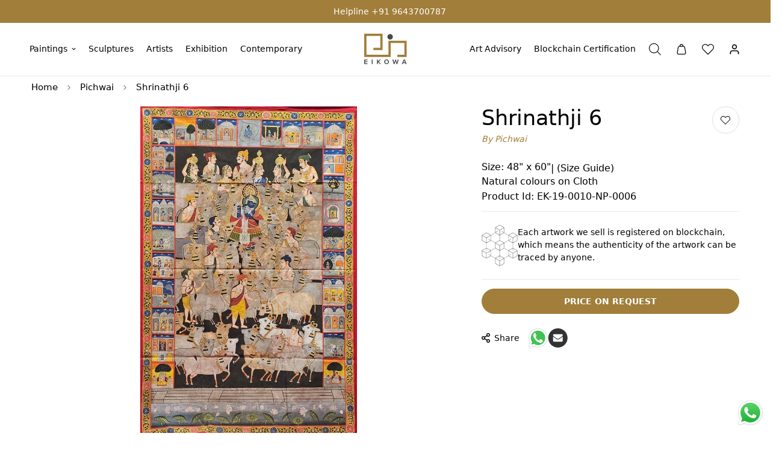

--- FILE ---
content_type: text/css
request_url: https://www.eikowa.com/cdn/shop/t/11/assets/custom.css?v=111639537937842282101741849659
body_size: 4350
content:
:root{--font-size:14px;--font-stack-header: system-ui, -apple-system, "Segoe UI", Roboto, "Helvetica Neue", Arial, "Noto Sans", "Liberation Sans", sans-serif, "Apple Color Emoji", "Segoe UI Emoji", "Segoe UI Symbol", "Noto Color Emoji";--font-stack-body:system-ui, -apple-system, "Segoe UI", Roboto, "Helvetica Neue", Arial, "Noto Sans", "Liberation Sans", sans-serif, "Apple Color Emoji", "Segoe UI Emoji", "Segoe UI Symbol", "Noto Color Emoji";--font-other:"PT Serif", serif !important;--font-weight-header: 500;--spacing-sections-mobile: 50px}.header__wrapper{position:relative}header.sf-header__desktop{padding:10px 0}.sf-header .sf-menu-item>a{line-height:23px;display:inline-block;text-transform:capitalize;font-size:var(--font-size);font-weight:500;position:relative}.announcement-bar__content{font-size:var(--font-size)}.sf-menu__submenu.sf-menu__desktop-sub-menu{background:#fff;width:65%;left:var(--offset-x)}.sf-header__dropdown-bg{background:transparent}.sf-mega-active .sf-header__overlay{opacity:0!important;visiblity:hidden!important}.cst-menu-container{padding:35px;border:1px solid #d3d3d3}img#cst-img-replace{max-height:350px;width:auto;margin:auto}.sf-menu-submenu__title{font-size:12px;line-height:1.5}.sf-sub-menu__link{font-size:12px;line-height:16px}.sf-menu-submenu__items li.sf__menu-item-level2:not(:last-child){border-right:1px solid #eaeaea}.sf-menu-submenu--stretch-width .sf-menu-submenu__items{width:60%}.sf-menu-submenu--stretch-width .sf-menu-submenu__addon{width:calc(40% - 1.25rem)}.sf__menu-item-level2{flex:1}.sf__footer-block-content>*,.sf__footer-bottom-inner>*,.sf__footer-bottom-inner .text-sm{font-weight:500;font-size:12px;line-height:16px}body .sf-footer__block .social-media-links{padding:5px 0!important}body .sf-footer__block .social-media-links a{color:inherit!important;width:auto!important;height:auto!important;background-color:inherit!important}.sf__footer-block-custom_text p{margin-bottom:1rem;display:flex;flex-direction:column;line-height:22px}nav.foot_navigation ul{display:flex;align-items:center}.foot_navigation li:not(:last-child){margin-right:1rem;padding-right:1rem;border-right:2px solid}p.sf__newsletter-block-desc{line-height:22px}.sf__footer-form-newsletter svg,.sf__footer-form-newsletter svg path{fill:#000}.brands-list__logo{justify-content:center}.cst-brand-logo{position:relative}.cst-brand-logo .section__header{position:absolute;top:0;left:0;right:0;width:max-content;margin:auto;transform:translateY(-50%);z-index:9}.cst-brand-logo h2.section__heading{background:#fff;padding:10px 30px;border-radius:21px;font-size:12px!important;line-height:16px!important;border:1px solid #f2f2f2}.inner_style ul{display:flex;flex-wrap:wrap;justify-content:space-between;margin:0 -10px}.inner_style ul li{width:16.5%;padding:0 10px;margin-bottom:20px;position:relative}.inner_style ul li a{position:relative;display:block}.inner_style ul li span{font-size:14px;line-height:20px;font-weight:500;color:#fff;text-transform:uppercase;padding:20px 15px;width:100%;display:block;text-align:center;position:relative;z-index:1}.inner_style ul li a:before{position:absolute;content:"";width:100%;height:100%;top:0;left:0;background:#464141ad;-moz-backdrop-filter:blur(22px);-webkit-backdrop-filter:blur(22px);backdrop-filter:blur(22px);z-index:1;transition:.4s all ease-in-out}.collection-card__info{position:absolute;bottom:0;width:100%;padding:23px 10px;background:#c1bebe47;-moz-backdrop-filter:blur(22px);-webkit-backdrop-filter:blur(22px);backdrop-filter:blur(22px)}.collection-card__info h3{font-size:18px;line-height:22px;color:#fff;margin-bottom:0;text-align:center;letter-spacing:2px;font-weight:400;text-transform:uppercase}.artist_box img{width:60px;height:60px;border-radius:50%;overflow:hidden;margin:0 auto 20px;-webkit-filter:grayscale(100%);filter:grayscale(100%)}.artist_box h5{font-style:italic;margin-bottom:10px;font-size:12px;text-transform:capitalize}.view_all{color:#a17e3a;font-family:"pt serif",serif;font-style:italic;font-size:12px;line-height:16px;text-decoration:underline}.artist_box .view_all{opacity:0}.artist_box:hover .view_all,.sf-tab-header.active .view_all{opacity:1}.artist_box:hover img,.sf-tab-header.active img{filter:unset}.product-tabs__header .sf-tab-header:after{display:none}.artist_box{text-align:center}.product-tabs__header{justify-content:space-between}.section__description{font-size:16px;line-height:20px;font-style:italic;color:#000;margin-bottom:10px;font-family:var(--font-other)}.collection-header__description{max-width:800px;margin-left:auto;margin-right:auto;font-size:16px;line-height:1.5}a.btn-more{text-align:center;color:#a17e3a;margin-top:1.5rem;display:inline-block}.page-about-us .container{max-width:818px}.sf__page-about p{font-size:18px}.about-testimonial{text-align:center}img.logo-test{margin:17px auto 20px}.about_featured_promo .sf-icon-box__icon{min-height:90px;margin-bottom:16px}.about_featured_promo .sf-icon-box__text h3{font-size:14px;font-weight:400;line-height:20px}.about_featured_promo .sf-column{border-right:1px solid #eaeaea;border-bottom:1px solid #eaeaea;padding:30px 0}.about_featured_promo .sf-grid:before{position:absolute;content:"";width:100%;height:5px;background:#fff;bottom:0;left:0}.about_testimonial .container.section-my{margin-top:0}.video-text-exibition{margin:5rem 0 2.625rem}.murti_box ul{display:flex;justify-content:space-between;margin-bottom:0}.murti_box ul li:last-child{min-width:max-content}.murti_cont span{font-size:12px;font-style:italic;margin:5px 0 2px;display:block}.murti_box ul li p{color:#000;font-weight:500}.murti_cont p{font-size:10px!important}.sf__pcard-content.murti_box{padding-top:1rem}.murti_cont h5{font-size:16px}.pro_price>*{font-weight:500}ul.why-eikowa{display:flex;flex-wrap:wrap;justify-content:space-between;row-gap:2rem;list-style:none}ul.why-eikowa li{width:32%;padding:0}ul.why-eikowa img{margin-bottom:.75em;margin-top:.75em}ul.why-eikowa b{display:block}.product_info span.prd_arts{display:block;color:#a17e3a;font-size:14px;font-style:italic;line-height:1;margin:10px 0}.product_info .Size{display:flex;margin-top:20px!important}.product_info .Size:nth-child(2){font-size:16px;line-height:1.2}.product_info p{margin-bottom:6.4px}.prod__reviews-and-prices span{font-weight:600}.blockchain{display:flex;border-top:1px solid #eaeaea;padding-top:20px;align-items:center;padding-bottom:20px;border-bottom:1px solid #eaeaea;gap:1.5rem}.blockchain div{width:400px}.social-icons{display:flex;margin-left:1rem;gap:1rem}a.block.sf__parent-item{display:flex}.sf__pcard responsive-image.sf-image{height:320px}.sf__pcard .sf-image img{width:auto!important;object-fit:contain!important;margin:auto}.sf__pcard .sf-image:before{display:none}.home-three-icon h3{font-size:16px;line-height:20px;margin-bottom:10px}.home-three-icon .text-color-subtext p{font-size:12px;line-height:14px;font-weight:500}.home-three-icon .sf-column{padding-bottom:unset;margin-bottom:48px}.home-three-icon .sf-column:not(:last-child){border-right:1px solid rgb(193,193,193,.44)}.collection-header__description>*{font-size:14px;line-height:24px;color:#363636}.artist-img{margin-bottom:20px}.artist-img img{margin:auto}a.cst__btn{color:#a17e3a;text-transform:uppercase;font-weight:500;font-size:12px}hr.col-list-hr{border-color:#eaeaea}hr.col-list-hr.bottom{margin-top:80px}hr.col-list-hr.top{margin-bottom:80px}.home-f-blog .sf__blog-post-button{border-top:1px solid #eaeaea;border-bottom:1px solid #eaeaea;padding:16px 0}a.sf__btn.sf__btn-link:before,a.sf__btn.sf__btn-link:after{display:none}.sf__blog-post{position:relative}.home-blog:before{position:absolute;content:"";width:100%;height:40%;background:#f2f2f2;top:0;left:0;z-index:-1}.collection-header__title{font-family:var(--font-other)}p.stock.out-of-stock{color:#a17e3a;font-weight:500;font-size:17px;margin-bottom:1rem}button.shopify-payment-button__button{border-radius:25px!important}.home-three-icon .sf-icon-box__icon{display:none}button.added-to-wishlist img,button.sf-wishlist__button:hover img{filter:invert(1)}button.add-to-cart{border-radius:25px}p.prd_medum{font-size:12px!important;line-height:24px;font-weight:400!important}p.price-ob-request{font-size:16px!important;line-height:24px;font-weight:500!important}.about_page_title hr{border-width:35px;border-color:#f5eee2}.about_page_title h1{text-align:center;margin-top:1rem;font-family:var(--font-other);font-size:40px;color:#000;line-height:44px}.about_page_title{margin-bottom:1rem}.about_page_title h1{text-align:center;margin-top:1rem}.product_info>*{font-size:16px;line-height:24px}.prod__title h1{font-size:35px;line-height:1}section.sf-testimonials{border-top:1px solid #f2f2f2;border-bottom:1px solid #f2f2f2}.main-product__block-tax{display:none}span.artist_name{font-family:var(--font-other);margin-top:5px;font-size:18px;font-style:italic;text-transform:capitalize;color:#a17e3a;letter-spacing:3px}@media (min-width: 1536px){body .sf__footer-block-newsletter .sf__footer-block-title{font-size:inherit!important}}@media (min-width: 991px){#CollectionProductGrid .xl\:px-3{padding-left:2.5rem;padding-right:2.5rem}#CollectionProductGrid .xl\:-mx-3{margin-left:-2.5rem;margin-right:-2.5rem}}@media (max-width: 991px){.inner_style ul li{width:24.45%}.product-tabs__header .sf-tab-header{width:16.66%}.product-tabs__header{justify-content:center;row-gap:2rem}}@media only screen and (min-width: 768px){.about_featured_promo .sf-column:nth-child(3n){border-right:0}.cst-art-advisory .left-image-cst responsive-image.sf-image{height:500px}.cst-art-advisory .left-image-cst responsive-image.sf-image:before{display:none}.left-image-cst:before{padding-top:unset}.left-image-cst responsive-image.sf-image img{object-fit:initial!important}.cst-art-advisory .left-image-cst responsive-image.sf-image img{object-fit:contain!important}.home-three-icon .sf-column .sf-icon-box{width:76%;margin:auto}}@media only screen and (max-width: 767px){.inner_style ul li{width:49.99%}.sf__accordion-item .sf__accordion-button:after{filter:invert(1)}.sf-testimonials__container .swiper-pagination-bullets{display:none}.sf-footer__accordion{padding-top:0}.product-tabs__header .sf-tab-header{width:25%}.about_featured_promo .sf-column:nth-child(2n){border-right:0}::-webkit-scrollbar{width:3px;height:3px}::-webkit-scrollbar-thumb{background:#016aa7;border-radius:10px}::-webkit-scrollbar-track{background-color:#0b0b0b66;border-radius:10px}.home-three-icon .sf-column:not(:last-child){border-right:none;padding-bottom:30px;margin-bottom:30px;border-bottom:1px solid #eaeaea}hr.col-list-hr.bottom{margin-top:var(--spacing-sections-mobile)}hr.col-list-hr.top{margin-bottom:var(--spacing-sections-mobile)}.home-col-price{padding-top:1px!important;padding-bottom:1px!important}.third-level li.list-none:last-child{color:#a17e3a}}@media (max-width: 575px){.sf__product-listing .w-6\/12{width:100%}}@media (max-width: 479px){.product-tabs__header .sf-tab-header{width:37%}}.filter_wrp_box{display:flex;align-content:center;justify-content:space-between}.sf__collection-container{display:block}collection-tags-filters,.pb-4.search_app_filters{display:flex;gap:20px;width:100%}.sf__filter-wrapper .sf__accordion-item{width:100%}.sf__accordion-item .sf__accordion-button:after{right:8%}.filter_wrp_box ul.sf__options-swatch{display:flex;align-items:flex-start;justify-content:center;align-content:flex-start;flex-direction:column;border:1px solid #ddd;padding:0}ul.sf__options-swatch.sf__button li a{border:unset}ul.sf__options-swatch.sf__button li{width:100%;margin-bottom:0}ul.sf__options-swatch.sf__button li a:hover{background:none;border:unset;border-radius:unset;color:#000}.filter_wrp_box .sf__accordion-item .widget-filter__list.max-h-full.widget-filter--button.sf__accordion-content{top:45px;position:absolute;z-index:999;background:#fff;width:100%}.sf__collection-container .sf__collection-toolbar .sf__toolbar-wrapper .sf__custom-select .select-items{left:0;padding:0}.sf__custom-select .select-items div{color:#000!important}.sf__custom-select .select-items div{padding:10px 20px}.sf__custom-select .select-items div:hover,.filter_wrp_box ul.sf__options-swatch li:hover{background:#f1f1f1}.filter_wrp_box ul.sf__options-swatch li{margin-right:0}.filter_wrp_box .sf__filter-wrapper .sf__accordion-item .sf__accordion-button,.sf__custom-select .select-selected{font-size:var(--font-base-size);border:1px solid #ddd;padding:10px 20px;line-height:1.75rem}.filter_wrp_box .sf__filter-wrapper.opacity-100.acc-initialized{display:flex}.sf__collection-toolbar{width:20%}.sf__sidebar.touch-none{width:85%}.sf__filter-wrapper .sf__accordion-item{width:100%;max-width:32%;position:relative}@media (max-width: 768px){collection-tags-filters,.pb-4.search_app_filters,.filter_wrp_box{flex-direction:column}.sf__sidebar.touch-none,.sf__collection-toolbar{width:100%}.sf__accordion-item .sf__accordion-button:after{filter:unset}.sf__filter-wrapper .sf__accordion-item,.filter_wrp_box .sf__filter-wrapper .sf__accordion-item .sf__accordion-button,.sf__custom-select .select-selected{margin-bottom:0}.mobile_show_fiter{display:block!important;padding:0 1.25rem}.sf__custom-select .select-selected .select-arrow svg{height:14px;width:14px}.sf__custom-select .select-selected .select-arrow{padding-right:5%}.sf__toggle-filter.flex{display:none}.sf__collection-container .sf__collection-toolbar .sf__toolbar-wrapper{padding-top:0}.sf__collection-container .sf__collection-toolbar .sf__toolbar-wrapper .sf__custom-select .select-items{left:0}.sf__filter-wrapper .sf__accordion-item{width:100%;max-width:100%}}li.list-none.sf__menu-item-level3:last-child a{color:#a17e3a;margin-top:8px}.product_info p{font-size:16px;line-height:1.2;margin-bottom:.4rem!important;font-style:normal!important;font-weight:400!important}.product_info .Size:nth-child(2){margin:0}.swiper-slide.about-testimonial h3 p{font-size:20px;line-height:28px;font-style:italic;font-family:"pt serif",serif;color:#000}.cst-art-advisory responsive-image.sf-image img{width:100%;max-height:500px!important;object-fit:contain!important;margin:0 auto;object-position:center}.footer_nm{font-size:12px;font-weight:500;color:#8b8b8b;line-height:1.1}img.logo-test{margin:17px auto 10px}a.sf__btn.sf__btn-primary.mb-3.my-account-btn.w-full.signin{border-radius:25px}.murti_box ul li:last-child{min-width:calc(50% - .5rem);text-align:right}.murti_box ul li:first-child{min-width:calc(50% - .5rem)}.prod__tag--soldout{justify-content:end;text-align:right}@media (max-width: 767px){.template-product .sf-tabs--responsive .sf__accordion-item{margin-bottom:0}.home-three-icon .sf-column:not(:last-child){margin-bottom:0!important;padding-bottom:20px}.home-three-icon .sf-column{padding-top:20px;margin-bottom:55px}.sf-icon-box.home-three-icon{padding-top:10px!important;padding-bottom:10px!important}.home-f-blog .sf__blog-post-button{margin-top:50px}.sf-testimonials .sf-slider__controls.flex.items-center.justify-center.mt-5.md\:mt-0.-mx-2.sf-slider__controls--show-nav.sf-slider__controls--show-pagination.sf-slider__controls--absolute{margin-top:25px}.rmrl{padding-bottom:50px;padding-top:50px}.sf__pcard-content.murti_box{padding-bottom:20px}}.article_wrp_box{max-width:818px;margin:0 auto}section.sf__page-blog-single-post:before{position:absolute;content:"";width:100%;height:6%;background:#f5eee2;top:0;left:0;z-index:-1}section.sf__page-blog-single-post{position:relative}.top_info_author{color:#8b8b8b;display:block;text-transform:uppercase;font-size:10px;line-height:14px;margin-bottom:10px;font-weight:600}.top_tit{margin-bottom:40px;font-size:28px;line-height:32px;color:#000;font-family:"pt serif",serif;text-align:center}.sf__page-blog-single-post .prose p{margin-bottom:.75em;margin-top:0;font-size:16px;font-family:system-ui}@media (max-width: 767px){.top_tit{font-size:21px;line-height:24px}.inner_pg_banner.about_bnr .container{max-width:100%;margin:0;padding:0}}@media (min-width: 767px){span.f-price-item{font-size:16px}}.sf__btn sf__btn-primary sf__btn-large{border-radius:25px}.content__box.w-full.text-left a{border-radius:25px}.info_box{width:38%}.media_box{width:62%}img.image-selectorrrr{max-height:36vw;margin:0 auto;width:auto;max-width:600px}.easyzoom{position:relative;display:inline-block;max-width:100%;flex-shrink:0;height:100%;transition-property:transform;width:100%}.easyzoom-flyout img{width:100%}.zoom_pos_box{z-index:999;display:flex;align-content:center;justify-content:center;align-items:center;margin-top:10px;text-transform:uppercase}.zoom_pos_box button{padding-top:10px;padding-right:5px;justify-content:center!important;width:auto!important;height:auto!important}.zoom_pos_box .sf__tooltip-item.sf__btn-icon:hover{background:transparent;border:unset;color:#000;box-shadow:unset}.zoom_pos_box .zoom-in svg{height:15px;width:15px}.swiper-slide.sf-prod-media-item.relative.overflow-hidden.media-type-image{display:flex;flex-direction:column;align-items:center}@media only screen and (max-width: 1370px) and (min-width: 1200px){img.image-selectorrrr{max-height:36vw}}@media only screen and (min-width: 1200px) and (max-width: 1460px){img.image-selectorrrr{max-height:43vw}}@media only screen and (max-width: 1199px){img.image-selectorrrr{max-height:520px}}@media only screen and (max-width: 991px){img.image-selectorrrr{max-height:60vw}.prod__title h1{font-size:25px}.sf__tooltip-item.sf__tooltip-style-1{height:30px;width:30px}}@media only screen and (max-width: 767px){.info_box,.media_box{width:100%}}@media only screen and (max-width: 767px){h3.filter_toggle_mobile{position:relative;border-bottom:1px solid #f2f2f2;padding:10px 0;margin:10px}h3.filter_toggle_mobile:after{content:"+";font-weight:500;position:absolute;right:0;top:8px;color:#212b36;transition:all .3s ease-in-out;font-size:24px}.accordion__active h3.filter_toggle_mobile:after{transform:rotate(45deg)}.accordion__active .filter_wrp_box{padding:0 20px 20px;opacity:1}.filter_toggle_mobile{position:relative;padding:20px;cursor:pointer}.filter_wrp_box{padding:0 20px;max-height:0;will-change:max-height;transition:all .25s ease-out;opacity:0}.sf__pcard .sf__pcard-image .sf__pcard-action{opacity:1!important;transform:translateZ(0)!important;display:block}.sf-header .sf-menu-wrapper-mobile .sf-menu__content .mega-menu-customer{display:none}#CollectionProductGrid .sf__product-listing .sf__col-item{margin-bottom:20px}}.suggestions_collection h3.tit_box{border-bottom:2px solid #f2f2f2;padding:6px 0;font-size:15px;color:#999;letter-spacing:1px}.suggestions_collection ul{margin:10px 0}.suggestions_collection ul li{padding-bottom:5px}.suggestions_collection a.col_link{font-size:12px;line-height:14px;font-weight:500}.menu_bottom_wrp{width:100%;margin-top:50px;margin-bottom:20px}ul.footer_bottom_menu div{display:flex;align-content:center;align-items:center;justify-content:flex-start;gap:11px;flex-wrap:wrap}.bottom_menu_item:not(:last-child):after{content:"|";margin-left:3px}ul.footer_bottom_menu{padding-top:20px}.menu_bottom_wrp hr{border:1px;height:1px;background-color:#eaeaec}.bottom_heading{position:absolute;margin-top:-11px;background:#333;padding-right:10px;color:#fff;font-size:12px;font-weight:700}.bg_img{padding:40px 0 70px;background-image:url(/cdn/shop/files/border.png);background-repeat:no-repeat;background-position:bottom center}.ctm_collection_append{display:flex;align-items:center;text-transform:capitalize}.ctm_collection_append.hidden{display:none}.content_wrp{padding:20px 0}.pg_tit{font-size:16px!important}.ctm_hgt{height:250px;object-fit:cover}.exhibition_detail_wrp .author_nm_info,.exhibition_detail_wrp .author_address_date_info{font-size:12px!important;line-height:24px;font-weight:400!important;margin-top:10px;color:#000}.pg_detail_with_img_wrp{display:flex;gap:20px;padding-top:50px}.author_info_inner button.read-more{color:#a17e3a}.page_info_left{width:50%;margin-right:30px}.page_fetured_img_right{width:50%}.img_featured img{width:100%;height:auto;object-fit:cover}.pg_detail_with_img_wrp .main-page-title{padding-bottom:20px}.author_address_date_info{margin-top:5px!important}.author_nm_info.text-color-subtext{padding-top:10px;font-size:18px;color:#000;font-weight:600}.page_info_left .prose :where(.prose>:first-child):not(:where([class~=not-prose] *)){margin-top:0}.author_info_wrp{display:flex;gap:10px}.author_img_wrp{width:20%;margin-right:30px}.author_info_right{width:70%}.img_auth img{width:100%;height:100%;object-fit:cover}.img_auth{height:230px;width:auto}.author_info_inner ul{display:flex}.author_info_inner ul li{padding-right:45px}.info_content{display:-webkit-box;-webkit-line-clamp:5;-webkit-box-orient:vertical;overflow:hidden;text-overflow:ellipsis;transition:max-height .3s ease}.info_content.expanded{-webkit-line-clamp:unset;max-height:none}.pt-0,.author_nm_info.pt-0.text-color-subtext.prose{padding-top:0}.info_content+.read-more.hidden{display:none}@media screen and (max-width: 768px){.author_img_wrp,.author_info_right{width:100%;margin-right:0}.author_info_wrp,.author_info_inner ul{flex-wrap:wrap}.img_auth{width:230px;margin:0 auto}.img-gallary-header{padding-bottom:0!important}.pg_detail_with_img_wrp{flex-wrap:wrap;flex-direction:column-reverse;padding-top:20px}.page_info_left,.page_fetured_img_right{width:100%;margin-right:0}.page_info_left{padding-top:20px}.exhibition_detail_wrp .brands-list__container .grid-cols-3{grid-template-columns:repeat(1,minmax(0,1fr))}.exhibition_detail_wrp.brands-list .swiper-slide{padding:0}.detail_info .main-page-title.page-title{font-size:24px}.author_info_wrp{display:flex;gap:20px}}
/*# sourceMappingURL=/cdn/shop/t/11/assets/custom.css.map?v=111639537937842282101741849659 */


--- FILE ---
content_type: text/css
request_url: https://www.eikowa.com/cdn/shop/t/11/assets/testimonials.css?v=150985633571223594991741238262
body_size: -57
content:
.sf-testimonials .star{margin-right:3px}.sf-testimonials .star svg{fill:var(--star-color,#000);stroke:var(--star-color,#000);height:15px;width:15px}.sf-testimonials .tns-nav{margin-top:30px}@media (min-width:768px){.sf-testimonials .tns-nav{margin-top:3.5rem}.sf-testimonials.testimonials-1 .sf-testimonials__container{margin-left:-5%;width:110%}.sf-testimonials.testimonials-1 .swiper-slide-active .review-block,.sf-testimonials.testimonials-1 .swiper-slide-next .review-block,.sf-testimonials.testimonials-1 .swiper-slide-prev .review-block{opacity:1}}.sf-testimonials.testimonials-4{--offset-x:26%}.sf-testimonials.testimonials-4[data-container=container]{--offset-x:29%}.sf-testimonials.testimonials-4[data-container=container-fluid]{--offset-x:28%}.sf-testimonials.testimonials-4 .sf-slider__controls-button{margin-top:-46px}@media(max-width:800px){.sf-testimonials.testimonials-4 .sf-slider__controls-button{display:none}}.sf-testimonials.testimonials-4 .sf-slider__controls-prev{left:calc(50% - var(--offset-x, 26%))}.sf-testimonials.testimonials-4 .sf-slider__controls-next{right:calc(50% - var(--offset-x, 26%))}@media(min-width:768px){.sf-testimonials.testimonials-4 .sf-testimonials__inner{margin:0 -25%}.sf-testimonials.testimonials-4 .swiper-slide-active .review-block{opacity:1}}@media(max-width:1200px){.sf-testimonials.testimonials-4{--offset-x:29%}}.testimonials-6 .sf-slider__controls{z-index:9}@media(min-width:1280px){.testimonials-6:not([data-container=container]) .sf-testimonials__inner{margin-right:-15vw}}@media(min-width:768px){.testimonials-6:not([data-container=container]) .sf-testimonials__inner{margin-right:-20vw}.testimonials-6 .sf-testimonials__header.text-left .sf-slider__controls{position:absolute;right:0;top:0}.testimonials-6 .sf-testimonials__header.text-left .swiper-pagination{margin:0}.testimonials-6 .sf-testimonials__header.text-center .sf-slider__controls{display:inline-flex;transform:translateY(-30px)}.testimonials-6 .sf-testimonials__header.text-center .swiper-pagination{margin:0}}@media(max-width:767px){.testimonials-6 .sf-testimonials__header{position:static}.testimonials-6 .sf-slider__controls{bottom:-1rem;position:absolute;width:calc(100% - 1rem)}.testimonials-6 .section-py .sf-slider__controls{bottom:30px}.testimonials-6 .sf-testimonials__container{padding-bottom:30px}.testimonials-6 .testimonial__item-content .testimonial__item-thumb{display:none}.testimonials-6 .swiper-pagination{width:auto}}@media(min-width:1280px){.testimonials-6 .swiper-container{margin-bottom:-30px;margin-top:-30px}.testimonials-6 .swiper-container .swiper-slide{padding-bottom:30px;padding-top:30px}.testimonials-6 .swiper-container .swiper-slide .testimonial__item{transition:all .3s ease}.testimonials-6 .swiper-container .swiper-slide:hover .testimonial__item{box-shadow:6px 6px 20px rgba(0,0,0,.1);cursor:pointer;transform:translate3d(0,-10px,0)}}@media(min-width:768px){.testimonials-6.sf-slider__fraction .sf-testimonials__header.text-left .sf-slider__controls{right:1.25rem;top:50%;transform:translateY(-50%)}}@media(max-width:767px){.testimonials-6.sf-slider__fraction .sf-slider__controls{left:50%;transform:translateX(-50%);width:auto}.testimonials-5 .sf-slider__controls{margin-left:0;margin-right:0;width:100%}.testimonials-5 .swiper-pagination{width:auto}}
/*# sourceMappingURL=testimonials.css.map */

--- FILE ---
content_type: text/javascript
request_url: https://www.eikowa.com/cdn/shop/t/11/assets/tabs.min.js?v=31278109003349695131741238260
body_size: 2254
content:
!function(){"use strict";function t(t,e,n){return e in t?Object.defineProperty(t,e,{value:n,enumerable:!0,configurable:!0,writable:!0}):t[e]=n,t}const e=t=>{let{context:e=document.documentElement,event:n="click",selector:o,handler:i,capture:s=!1}=t;const l=function(t){for(let e=t.target;e&&e!==this;e=e.parentNode)if(e.matches(o)){i.call(e,t,e);break}};return e.addEventListener(n,l,s),()=>{e.removeEventListener(n,l,s)}};class n{constructor(n){let o=arguments.length>1&&void 0!==arguments[1]?arguments[1]:()=>{};t(this,"selectors",{tabHeaders:[".sf-tab-header"],tabContents:[".sf-tab-content"]}),t(this,"activeClass","active"),t(this,"currentActiveIndex",-1),t(this,"currentTab",null),t(this,"init",(()=>{e({context:this.container,selector:this.selectors.tabHeaders[0],handler:(t,e)=>{var n;t.preventDefault();const o=Number(null==e||null===(n=e.dataset)||void 0===n?void 0:n.index);this.setActiveTab(o),this.cb(e)}})})),t(this,"setActiveTab",(t=>{const{tabHeaders:e,tabContents:n}=this.domNodes;if(n.length&&-1!==t&&this.currentActiveIndex!==t){var o,i,s,l,c,r,a,d,u,h,v,p;const f=null==e?void 0:e[this.currentActiveIndex],y=null==e?void 0:e[t],m=null==n?void 0:n[t];null==f||null===(o=f.classList)||void 0===o||null===(i=o.remove)||void 0===i||i.call(o,this.activeClass),null===(s=this.currentTab)||void 0===s||null===(l=s.classList)||void 0===l||null===(c=l.remove)||void 0===c||c.call(l,this.activeClass,"opacity-100"),null===(r=this.currentTab)||void 0===r||null===(a=r.style)||void 0===a||null===(d=a.removeProperty)||void 0===d||d.call(a,"opacity"),null==y||null===(u=y.classList)||void 0===u||null===(h=u.add)||void 0===h||h.call(u,this.activeClass),null==m||null===(v=m.classList)||void 0===v||null===(p=v.add)||void 0===p||p.call(v,this.activeClass),setTimeout((()=>m.style.opacity=1)),this.currentActiveIndex=t,this.currentTab=m}})),this.container=n,this.cb=o,this.domNodes=queryDomNodes(this.selectors,n),this.init(),this.setActiveTab(0)}}window.custommgTheme.Tabs=n;var o="data-section-id";function i(t,e){this.container=function(t){if(!(t instanceof Element))throw new TypeError("Theme Sections: Attempted to load section. The section container provided is not a DOM element.");if(null===t.getAttribute(o))throw new Error("Theme Sections: The section container provided does not have an id assigned to the data-section-id attribute.");return t}(t),this.id=t.getAttribute(o),this.extensions=[],Object.assign(this,function(t){if(void 0!==t&&"object"!=typeof t||null===t)throw new TypeError("Theme Sections: The properties object provided is not a valid");return t}(e)),this.onLoad()}i.prototype={onLoad:Function.prototype,onUnload:Function.prototype,onSelect:Function.prototype,onDeselect:Function.prototype,onBlockSelect:Function.prototype,onBlockDeselect:Function.prototype,extend:function(t){this.extensions.push(t);var e=Object.assign({},t);delete e.init,Object.assign(this,e),"function"==typeof t.init&&t.init.apply(this)}},"function"!=typeof Object.assign&&Object.defineProperty(Object,"assign",{value:function(t){if(null==t)throw new TypeError("Cannot convert undefined or null to object");for(var e=Object(t),n=1;n<arguments.length;n++){var o=arguments[n];if(null!=o)for(var i in o)Object.prototype.hasOwnProperty.call(o,i)&&(e[i]=o[i])}return e},writable:!0,configurable:!0});var s="data-section-type";window.Shopify=window.Shopify||{},window.Shopify.theme=window.Shopify.theme||{},window.Shopify.theme.sections=window.Shopify.theme.sections||{};var l=window.Shopify.theme.sections.registered=window.Shopify.theme.sections.registered||{},c=window.Shopify.theme.sections.instances=window.Shopify.theme.sections.instances||[];function r(t,e){t=u(t),void 0===e&&(e=document.querySelectorAll("[data-section-type]")),e=h(e),t.forEach((function(t){var n=l[t];void 0!==n&&(e=e.filter((function(e){return!(a(e).length>0)&&(null!==e.getAttribute(s)&&(e.getAttribute(s)!==t||(c.push(new n(e)),!1)))})))}))}function a(t){var e=[];if(NodeList.prototype.isPrototypeOf(t)||Array.isArray(t))var n=t[0];if(t instanceof Element||n instanceof Element)h(t).forEach((function(t){e=e.concat(c.filter((function(e){return e.container===t})))}));else if("string"==typeof t||"string"==typeof n){u(t).forEach((function(t){e=e.concat(c.filter((function(e){return e.type===t})))}))}return e}function d(t){for(var e,n=0;n<c.length;n++)if(c[n].id===t){e=c[n];break}return e}function u(t){return"*"===t?t=Object.keys(l):"string"==typeof t?t=[t]:t.constructor===i?t=[t.prototype.type]:Array.isArray(t)&&t[0].constructor===i&&(t=t.map((function(t){return t.prototype.type}))),t=t.map((function(t){return t.toLowerCase()}))}function h(t){return NodeList.prototype.isPrototypeOf(t)&&t.length>0?t=Array.prototype.slice.call(t):NodeList.prototype.isPrototypeOf(t)&&0===t.length||null===t?t=[]:!Array.isArray(t)&&t instanceof Element&&(t=[t]),t}window.Shopify.designMode&&(document.addEventListener("shopify:section:load",(function(t){var e=t.detail.sectionId,n=t.target.querySelector('[data-section-id="'+e+'"]');null!==n&&r(n.getAttribute(s),n)})),document.addEventListener("shopify:section:unload",(function(t){var e=t.detail.sectionId,n=t.target.querySelector('[data-section-id="'+e+'"]');"object"==typeof a(n)[0]&&a(n).forEach((function(t){var e=c.map((function(t){return t.id})).indexOf(t.id);c.splice(e,1),t.onUnload()}))})),document.addEventListener("shopify:section:select",(function(t){var e=d(t.detail.sectionId);"object"==typeof e&&e.onSelect(t)})),document.addEventListener("shopify:section:deselect",(function(t){var e=d(t.detail.sectionId);"object"==typeof e&&e.onDeselect(t)})),document.addEventListener("shopify:block:select",(function(t){var e=d(t.detail.sectionId);"object"==typeof e&&e.onBlockSelect(t)})),document.addEventListener("shopify:block:deselect",(function(t){var e=d(t.detail.sectionId);"object"==typeof e&&e.onBlockDeselect(t)})));class v{constructor(e){let n=arguments.length>1&&void 0!==arguments[1]?arguments[1]:this.defaultOptions;t(this,"defaultOptions",{presetContentHeight:!1,duration:300,callback:()=>{}}),t(this,"selectors",{items:[".sf__accordion-item"],buttons:[".sf__accordion-button"],contents:[".sf__accordion-content"]}),t(this,"openClass","open"),t(this,"initClass","acc-initialized"),t(this,"removeEvents",null),t(this,"destroy",(()=>{this.removeEvents(),window.removeEventListener("resize",this.debouncedSetContentHeight)})),t(this,"setContentOpacity",(()=>{this.domNodes.contents.forEach((t=>t.style.opacity=1))})),t(this,"setItemOverflowState",(()=>{var t,e;null===(t=this.domNodes)||void 0===t||null===(e=t.items)||void 0===e||e.forEach(((t,e)=>{var n,o,i,s,l,c;let r=null===(n=this.domNodes)||void 0===n||null===(o=n.contents)||void 0===o?void 0:o[e];const a=null!=t&&null!==(i=t.classList)&&void 0!==i&&null!==(s=i.contains)&&void 0!==s&&s.call(i,this.openClass)?"remove":"add";null==r||null===(l=r.classList)||void 0===l||null===(c=l[a])||void 0===c||c.call(l,"overflow-hidden")}))})),t(this,"setContentHeight",(()=>{this.domNodes=queryDomNodes(this.selectors,this.container);const{items:t,contents:e}=this.domNodes;t.forEach(((t,n)=>{var o,i;if(null!=t&&t.classList.contains(this.openClass)){var s,l,c;null==t||null===(s=t.style)||void 0===s||s.setProperty("--content-max-height","auto");const o=null==e||null===(l=e[n])||void 0===l?void 0:l.scrollHeight;null==t||null===(c=t.style)||void 0===c||c.setProperty("--content-max-height",`${o}px`)}else{var r;null==t||null===(r=t.style)||void 0===r||r.setProperty("--content-max-height",0)}null==e||null===(o=e[n])||void 0===o||null===(i=o.classList)||void 0===i||i.add("max-height-set")})),this.setItemOverflowState(),this.setContentOpacity()})),t(this,"toggle",(t=>{var e,n,o,i,s,l,c,r,a;const d=null===(e=this.domNodes)||void 0===e||null===(n=e.items)||void 0===n?void 0:n[t],u=null===(o=this.domNodes)||void 0===o||null===(i=o.contents)||void 0===i?void 0:i[t],h=null==d||null===(s=d.classList)||void 0===s?void 0:s.contains(this.openClass);null==d||null===(l=d.classList)||void 0===l||l.toggle(this.openClass);const v=h?0:null===(c=this.domNodes)||void 0===c||null===(r=c.contents)||void 0===r||null===(a=r[t])||void 0===a?void 0:a.scrollHeight;var p;(null==d||d.style.setProperty("--content-max-height",`${v}px`),h)?null==u||null===(p=u.classList)||void 0===p||p.add("overflow-hidden"):setTimeout((()=>{var t;null==u||null===(t=u.classList)||void 0===t||t.remove("overflow-hidden")}),350)})),e&&!e.classList.contains(this.initClass)&&(this.container=e,this.domNodes=queryDomNodes(this.selectors,this.container),this.options=Object.assign({},this.defaultOptions,n),this.debouncedSetContentHeight=function(t){var e=this;let n,o=arguments.length>1&&void 0!==arguments[1]?arguments[1]:300;return function(){for(var i=arguments.length,s=new Array(i),l=0;l<i;l++)s[l]=arguments[l];clearTimeout(n),n=setTimeout((()=>t.apply(e,s)),o)}}(this.setContentHeight.bind(this),300),this.init())}init(){var t,n;null===(t=this.container)||void 0===t||null===(n=t.style)||void 0===n||n.setProperty("--duration",` ${this.options.duration}ms`),this.removeEvents=e({context:this.container,selector:this.selectors.buttons[0],handler:(t,e)=>{e.classList.add("pointer-events-none");const n=this.domNodes.buttons.indexOf(e);this.toggle(n),setTimeout((()=>{e.classList.remove("pointer-events-none")}),350)}}),this.options.presetContentHeight?window.requestAnimationFrame(this.setContentHeight):(this.setItemOverflowState(),this.setContentOpacity()),window.addEventListener("resize",this.debouncedSetContentHeight),"function"==typeof this.options.callback&&this.options.callback(),this.container.classList.add(this.initClass)}}!function(t,e){if("string"!=typeof t)throw new TypeError("Theme Sections: The first argument for .register must be a string that specifies the type of the section being registered");if(void 0!==l[t])throw new Error('Theme Sections: A section of type "'+t+'" has already been registered. You cannot register the same section type twice');function n(t){i.call(this,t,e)}n.constructor=i,n.prototype=Object.create(i.prototype),n.prototype.type=t,l[t]=n}("tabs",{onLoad:function(){this.tabs=new n(this.container),this.acc=new v(this.container)},onBlockSelect:function(t){var e,n;const o=null==t?void 0:t.target,i=Number(null==o||null===(e=o.dataset)||void 0===e?void 0:e.index)||0;if(this.acc){var s,l;const t=this.acc.domNodes.items[i];var c;if(!(null==t||null===(s=t.classList)||void 0===s||null===(l=s.contains)||void 0===l?void 0:l.call(s,"open")))null==this||null===(c=this.acc)||void 0===c||c.toggle(i)}null===(n=this.tabs)||void 0===n||n.setActiveTab(i)},onBlockDeselect:function(t){var e;const n=null==t?void 0:t.target,o=Number(null==n||null===(e=n.dataset)||void 0===e?void 0:e.index)||0;if(this.acc){var i,s;const t=this.acc.domNodes.items[o];var l;if(null==t||null===(i=t.classList)||void 0===i||null===(s=i.contains)||void 0===s?void 0:s.call(i,"open"))null==this||null===(l=this.acc)||void 0===l||l.toggle(o)}}}),r("tabs")}();

--- FILE ---
content_type: text/javascript
request_url: https://www.eikowa.com/cdn/shop/t/11/assets/product-card-swatch.min.js?v=21894086042889031551741238241
body_size: 3129
content:
!function(){var t={4558:function(t,e,i){"use strict";i.d(e,{GQ:function(){return o}});var n=i(8971);i(9280);window.custommgEvents=window.custommgEvents||new n.Z,window._ThemeEvent=window.custommgEvents,window.custommgLibs.loadjs=__loadjs;window.custommgEvents,window.custommgTheme;const o=window.custommgSettings||{};window.custommgStrings,window.custommgLibs},9280:function(){__loadjs=function(){var t=function(){},e={},i={},n={};function o(t,e){if(t){var o=n[t];if(i[t]=e,o)for(;o.length;)o[0](t,e),o.splice(0,1)}}function s(e,i){e.call&&(e={success:e}),i.length?(e.error||t)(i):(e.success||t)(e)}function a(e,i,n,o){var s,r,c=document,d=n.async,l=(n.numRetries||0)+1,u=n.before||t,p=e.replace(/[\?|#].*$/,""),h=e.replace(/^(css|img)!/,"");o=o||0,/(^css!|\.css$)/.test(p)?((r=c.createElement("link")).rel="stylesheet",r.href=h,(s="hideFocus"in r)&&r.relList&&(s=0,r.rel="preload",r.as="style")):/(^img!|\.(png|gif|jpg|svg|webp)$)/.test(p)?(r=c.createElement("img")).src=h:((r=c.createElement("script")).src=e,r.async=void 0===d||d),!(r.onload=r.onerror=r.onbeforeload=function(t){var c=t.type[0];if(s)try{r.sheet.cssText.length||(c="e")}catch(t){18!=t.code&&(c="e")}if("e"==c){if((o+=1)<l)return a(e,i,n,o)}else if("preload"==r.rel&&"style"==r.as)return r.rel="stylesheet";i(e,c,t.defaultPrevented)})!==u(e,r)&&c.head.appendChild(r)}function r(t,i,n){var r,c;if(i&&i.trim&&(r=i),c=(r?n:i)||{},r){if(r in e)throw"LoadJS";e[r]=!0}function d(e,i){!function(t,e,i){var n,o,s=(t=t.push?t:[t]).length,r=s,c=[];for(n=function(t,i,n){if("e"==i&&c.push(t),"b"==i){if(!n)return;c.push(t)}--s||e(c)},o=0;o<r;o++)a(t[o],n,i)}(t,(function(t){s(c,t),e&&s({success:e,error:i},t),o(r,t)}),c)}if(c.returnPromise)return new Promise(d);d()}return r.ready=function(t,e){return function(t,e){t=t.push?t:[t];var o,s,a,r=[],c=t.length,d=c;for(o=function(t,i){i.length&&r.push(t),--d||e(r)};c--;)s=t[c],(a=i[s])?o(s,a):(n[s]=n[s]||[]).push(o)}(t,(function(t){s(e,t)})),r},r.done=function(t){o(t,[])},r.reset=function(){e={},i={},n={}},r.isDefined=function(t){return t in e},r}()},8971:function(t,e,i){"use strict";i.d(e,{Z:function(){return n}});class n{constructor(){this.events={}}get evts(){return Object.keys(this.events)}subscribe(t,e){return this.events[t]=this.events[t]||[],this.events[t].push(e),()=>this.unSubscribe(t,e)}unSubscribe(t,e){const i=this.events[t];if(i&&Array.isArray(i))for(let t=0;t<i.length;t++)if(i[t]===e){i.splice(t,1);break}}emit(t){for(var e=arguments.length,i=new Array(e>1?e-1:0),n=1;n<e;n++)i[n-1]=arguments[n];(this.events[t]||[]).forEach((t=>{t(...i)}))}}}},e={};function i(n){var o=e[n];if(void 0!==o)return o.exports;var s=e[n]={exports:{}};return t[n](s,s.exports,i),s.exports}i.n=function(t){var e=t&&t.__esModule?function(){return t.default}:function(){return t};return i.d(e,{a:e}),e},i.d=function(t,e){for(var n in e)i.o(e,n)&&!i.o(t,n)&&Object.defineProperty(t,n,{enumerable:!0,get:e[n]})},i.o=function(t,e){return Object.prototype.hasOwnProperty.call(t,e)},function(){"use strict";function t(t,e,i){return e in t?Object.defineProperty(t,e,{value:i,enumerable:!0,configurable:!0,writable:!0}):t[e]=i,t}function e(t,e){return n(t),function(t){if(Array.isArray(t)&&"object"==typeof t[0])throw new Error(t+"is not a valid array of options.")}(e),t.variants.filter((function(t){return e.every((function(e,i){return t.options[i]===e}))}))[0]||null}function n(t){if("object"!=typeof t)throw new TypeError(t+" is not an object.");if(0===Object.keys(t).length&&t.constructor===Object)throw new Error(t+" is empty.")}function o(t,e){if(null===e)return t;if("master"===e)return s(t);const i=t.match(/\.(jpg|jpeg|gif|png|bmp|bitmap|tiff|tif)(\?v=\d+)?$/i);if(i){const n=t.split(i[0]),o=i[0];return s(`${n[0]}_${e}${o}`)}return null}function s(t){return t.replace(/http(s)?:/,"")}var a=i(4558).GQ;if(!customElements.get("pcard-swatch")){class i extends HTMLElement{constructor(){super(),t(this,"getVariantFromActiveOptions",(()=>{const{productData:t,productData:{initialVariant:i},activeOptionNodeByPosition:n}=this;let o;const s={1:i.option1,2:i.option2,3:i.option3};Object.values(n).forEach((t=>{const{optionPosition:e,value:i}=t.dataset;s[e]=i})),o=Object.values(s),o=o.filter(Boolean);let a=e(t,o);return!a&&this.hide_unavailable_product_options&&(o.pop(),a=e(t,o),a||(o.pop(),a=e(t,o))),this.currentVariant=a,a})),t(this,"_getBaseUnit",(()=>1===this.currentVariant.unit_price_measurement.reference_value?this.currentVariant.unit_price_measurement.reference_unit:this.currentVariant.unit_price_measurement.reference_value+this.currentVariant.unit_price_measurement.reference_unit)),this.selectors={container:"[data-pcard-variant-picker]",optionNodes:[".product-option-item"],featuredImage:".spc__main-img",pcard:".sf__pcard",variantDropdown:".sf-product-variant-option-dropdown",priceWrapper:".f-price",salePrice:".f-price-item--sale",compareAtPrice:[".f-price-item--regular"],unitPrice:".f-price__unit",soldOutBadge:".prod__tag--soldout"}}connectedCallback(){var t,e;this.container=this.closest(this.selectors.container),this.pcard=this.closest(this.selectors.pcard),this.variantIdNode=null===(t=this.pcard)||void 0===t?void 0:t.querySelector('[name="id"]'),this.featuredImage=null===(e=this.pcard)||void 0===e?void 0:e.querySelector(this.selectors.featuredImage),this.domNodes=queryDomNodes(this.selectors,this.pcard),this.setupData()}async setupData(){var t,e;this.variantData=this.getVariantData(),this.productUrl=this.container.dataset.productUrl,this.productData=await this.getProductJson(),this.activeOptionNodeByPosition={},this.hide_unavailable_product_options=a.hide_unavailable_product_options;const{variantIdNode:i,productData:n,productData:{variants:o}={}}=this;if(n){let t=Number(null==i?void 0:i.value);var s;if(!t)t=null===(s=n.selected_or_first_available_variant)||void 0===s?void 0:s.id;const e=o.find((e=>e.id===t))||o[0];this.productData.initialVariant=e,!this.productData.selected_variant&&null!=i&&i.dataset.selectedVariant&&(this.productData.selected_variant=o.find((t=>t.id===Number(null==i?void 0:i.dataset.selectedVariant)))),this.updateOptionByVariant(e),this.updateProductCardSoldOutBadge(e)}this.initOptionSwatches(),null===(t=this.domNodes.optionNodes)||void 0===t||t.forEach((t=>t.addEventListener("click",this.handleSelectVariant.bind(this)))),null===(e=this.domNodes.variantDropdown)||void 0===e||e.addEventListener("change",this.handleSelectVariant.bind(this))}getVariantData(){var t;return this.variantData=this.variantData||JSON.parse(null===(t=this.container)||void 0===t?void 0:t.querySelector('[type="application/json"]').textContent),this.variantData}getProductJson(){return fetch(this.productUrl+".js").then((function(t){return t.json()}))}initOptionSwatches(){const{_colorSwatches:t=[],_imageSwatches:e=[]}=window.custommgSettings;this.domNodes.optionNodes.forEach((i=>{var n,s,a,r;const{optionType:c,optionPosition:d,value:l}=null==i?void 0:i.dataset,u=null==l?void 0:l.toLowerCase(),p=this.variantData.find((t=>t[`option${d}`]===l)),h=null!=p&&null!==(n=p.featured_image)&&void 0!==n&&n.src?o(null==p||null===(s=p.featured_image)||void 0===s?void 0:s.src,"60x"):"",v=null===(a=e.find((t=>t.key===u)))||void 0===a?void 0:a.value,f=null===(r=t.find((t=>t.key===u)))||void 0===r?void 0:r.value;switch((h||v)&&i.classList.add("has-bg-img"),c){case"default":i.style.backgroundImage=`url(${v||h||""})`;break;case"image":i.style.backgroundImage=`url(${h||v||""})`;break;case"color":i.style.background=`${f||u}`,v&&(i.style.backgroundImage=`url(${v})`)}}))}toggleOptionNodeActive(t,e){if(t)if(e){const{optionPosition:e,value:i}=t.dataset;switch(this.activeOptionNodeByPosition[e]=t,t.tagName){case"INPUT":t.checked="checked",t.dataset.selected="true";break;case"OPTION":t.dataset.selected="true";const e=t.closest("select");e&&(e.value=t.value);break;case"DIV":t.dataset.selected="true",["default","image","color"].includes(t.dataset.optionType)&&t.parentElement.classList.add("sf_variant-selected")}}else{["default","image","color"].includes(t.dataset.optionType)?t.parentElement.classList.remove("sf_variant-selected"):t.style.border="",t.checked=!1,delete t.dataset.selected;const e=t.closest("select");e&&(e.value="")}}updateOptionByVariant(t){Object.values(this.activeOptionNodeByPosition).forEach((t=>this.toggleOptionNodeActive(t,!1)));const{optionNodes:e}=this.domNodes,{options:i=[]}=t||{};i.forEach(((t,i)=>{const n=i+1;e.forEach((e=>{const i=Number(e.dataset.optionPosition),o=e.dataset.value;i===n&&t===o&&this.toggleOptionNodeActive(e,!0)}))})),this.updatePrice(t)}handleSelectVariant(t){let e,{target:i}=t;if(i.classList.contains("combined-variant")){var n,o,s,a;const i=Number(null==t||null===(n=t.target)||void 0===n?void 0:n.value);e=null===(o=this.productData)||void 0===o||null===(s=o.variants)||void 0===s||null===(a=s.find)||void 0===a?void 0:a.call(s,(t=>t.id===i))}else{"SELECT"===i.tagName&&(i=i.querySelectorAll("option")[i.selectedIndex]),i.classList.contains("product-option-item")||(i=i.closest(".product-option-item"));const{optionPosition:t}=i.dataset,n=this.activeOptionNodeByPosition[t];this.toggleOptionNodeActive(n,!1),this.toggleOptionNodeActive(i,!0),e=this.getVariantFromActiveOptions()}const{variantIdNode:r}=this;var c,d;r&&(r.setAttribute("value",String(null===(c=e)||void 0===c?void 0:c.id)),r.value=String(null===(d=e)||void 0===d?void 0:d.id));this.updateBySelectedVariant(e)}updateBySelectedVariant(t){t&&(this.changeProductImage(t),this.updatePrice(t),this.updateProductCardSoldOutBadge(t))}updateProductCardSoldOutBadge(t){this.domNodes.soldOutBadge&&(this.domNodes.soldOutBadge.style.display=t.available?"none":"inline-flex")}changeProductImage(t){var e;const i=null==t||null===(e=t.featured_image)||void 0===e?void 0:e.src,{featuredImage:n}=this,o=null==n?void 0:n.querySelector("img");if(o&&i){var s,a,r,c;o.src=i,o.removeAttribute("srcset");const e=(null===(s=this.productData)||void 0===s||null===(a=s.initialVariant)||void 0===a?void 0:a.id)===(null==t?void 0:t.id)?"add":"remove";null==n||null===(r=n.classList)||void 0===r||null===(c=r[e])||void 0===c||c.call(r,"group-hover:opacity-0")}}updatePrice(t){if(a.pcard_show_lowest_prices)return;const e="f-price--on-sale",i="f-price--sold-out",n=window.custommgSettings.money_format,{priceWrapper:o,salePrice:s,unitPrice:r,compareAtPrice:c}=this.domNodes,{compare_at_price:d,price:l,unit_price_measurement:u}=t,p=d&&d>l,h=!t.available;if(p?o.classList.add(e):o.classList.remove(e),h?o.classList.add(i):o.classList.remove(i),o&&o.classList.remove("visibility-hidden"),s&&(s.innerHTML=formatMoney(l,n)),null!=c&&c.length&&d>l?c.forEach((t=>t.innerHTML=formatMoney(d,n))):c.forEach((t=>t.innerHTML=formatMoney(l,n))),u&&r&&this.currentVariant){r.classList.remove("f-hidden");const t=`<span>${formatMoney(this.currentVariant.unit_price,n)}</span>/<span data-unit-price-base-unit>${this._getBaseUnit()}</span>`;r.innerHTML=t}else null==r||r.classList.add("f-hidden")}}if(customElements.define("pcard-swatch",i),!customElements.get("swatch-button")){class t extends HTMLElement{constructor(){super()}}if(customElements.define("swatch-button",t),!customElements.get("swatch-dropdown")){class e extends t{constructor(){super()}}customElements.define("swatch-dropdown",e)}if(!customElements.get("swatch-image")){class e extends t{constructor(){super()}}customElements.define("swatch-image",e)}if(!customElements.get("swatch-color")){class e extends t{constructor(){super()}}customElements.define("swatch-color",e)}}}}()}();

--- FILE ---
content_type: text/javascript; charset=utf-8
request_url: https://www.eikowa.com/products/shrinathji-3.js
body_size: -240
content:
{"id":8159589269761,"title":"Shrinathji 2","handle":"shrinathji-3","description":"","published_at":"2024-01-23T21:38:16+05:30","created_at":"2024-01-23T21:38:16+05:30","vendor":"eikowa","type":"Natural colours on Cloth","tags":["artist_Pichwai","Out of stock","Paintings","Pichwai","Price_onrequest","Rs. 1L-2L\/ $1200 - $2400","size_36\" x 60\"","Traditional","XL"],"price":20160000,"price_min":20160000,"price_max":20160000,"available":false,"price_varies":false,"compare_at_price":null,"compare_at_price_min":0,"compare_at_price_max":0,"compare_at_price_varies":false,"variants":[{"id":44383932776705,"title":"Default Title","option1":"Default Title","option2":null,"option3":null,"sku":"EK-19-0010-NP-0001","requires_shipping":true,"taxable":true,"featured_image":null,"available":false,"name":"Shrinathji 2","public_title":null,"options":["Default Title"],"price":20160000,"weight":0,"compare_at_price":null,"inventory_management":"shopify","barcode":null,"requires_selling_plan":false,"selling_plan_allocations":[]}],"images":["\/\/cdn.shopify.com\/s\/files\/1\/0671\/7947\/9297\/files\/WhatsAppImage2023-10-30at7.25.36PM.jpg?v=1706026119"],"featured_image":"\/\/cdn.shopify.com\/s\/files\/1\/0671\/7947\/9297\/files\/WhatsAppImage2023-10-30at7.25.36PM.jpg?v=1706026119","options":[{"name":"Title","position":1,"values":["Default Title"]}],"url":"\/products\/shrinathji-3","media":[{"alt":null,"id":33688458887425,"position":1,"preview_image":{"aspect_ratio":0.609,"height":1361,"width":829,"src":"https:\/\/cdn.shopify.com\/s\/files\/1\/0671\/7947\/9297\/files\/WhatsAppImage2023-10-30at7.25.36PM.jpg?v=1706026119"},"aspect_ratio":0.609,"height":1361,"media_type":"image","src":"https:\/\/cdn.shopify.com\/s\/files\/1\/0671\/7947\/9297\/files\/WhatsAppImage2023-10-30at7.25.36PM.jpg?v=1706026119","width":829}],"requires_selling_plan":false,"selling_plan_groups":[]}

--- FILE ---
content_type: image/svg+xml
request_url: https://cdn.shopify.com/s/files/1/0671/7947/9297/files/tick.svg
body_size: -470
content:
<?xml version="1.0" encoding="utf-8"?>
<!-- Generator: Adobe Illustrator 25.4.1, SVG Export Plug-In . SVG Version: 6.00 Build 0)  -->
<svg version="1.1" id="Layer_1" xmlns="http://www.w3.org/2000/svg" xmlns:xlink="http://www.w3.org/1999/xlink" x="0px" y="0px"
	 viewBox="0 0 80.6 61.2" style="enable-background:new 0 0 80.6 61.2;" xml:space="preserve">
<style type="text/css">
	.st0{fill:#A17E3A;}
</style>
<path class="st0" d="M29.7,61.2c-1.2,0-2.4-0.5-3.3-1.4l-25-25c-1.8-1.8-1.8-4.8,0-6.6c1.8-1.8,4.8-1.8,6.6,0l21.5,21.5l43-48.1
	c1.7-1.9,4.7-2.1,6.6-0.4c1.9,1.7,2.1,4.7,0.4,6.6L33.1,59.6c-0.9,1-2.1,1.5-3.4,1.6C29.7,61.2,29.7,61.2,29.7,61.2z"/>
</svg>


--- FILE ---
content_type: text/javascript
request_url: https://www.eikowa.com/cdn/shop/t/11/assets/product-template.min.js?v=161515119772549291541741238248
body_size: 2943
content:
!function(){var e={4558:function(e,t,n){"use strict";n.d(t,{LE:function(){return s}});var i=n(8971);n(9280);window.custommgEvents=window.custommgEvents||new i.Z,window._ThemeEvent=window.custommgEvents,window.custommgLibs.loadjs=__loadjs;window.custommgEvents;const s=window.custommgTheme||{};window.custommgSettings,window.custommgStrings,window.custommgLibs},9280:function(){__loadjs=function(){var e=function(){},t={},n={},i={};function s(e,t){if(e){var s=i[e];if(n[e]=t,s)for(;s.length;)s[0](e,t),s.splice(0,1)}}function o(t,n){t.call&&(t={success:t}),n.length?(t.error||e)(n):(t.success||e)(t)}function r(t,n,i,s){var o,a,l=document,c=i.async,d=(i.numRetries||0)+1,u=i.before||e,h=t.replace(/[\?|#].*$/,""),m=t.replace(/^(css|img)!/,"");s=s||0,/(^css!|\.css$)/.test(h)?((a=l.createElement("link")).rel="stylesheet",a.href=m,(o="hideFocus"in a)&&a.relList&&(o=0,a.rel="preload",a.as="style")):/(^img!|\.(png|gif|jpg|svg|webp)$)/.test(h)?(a=l.createElement("img")).src=m:((a=l.createElement("script")).src=t,a.async=void 0===c||c),!(a.onload=a.onerror=a.onbeforeload=function(e){var l=e.type[0];if(o)try{a.sheet.cssText.length||(l="e")}catch(e){18!=e.code&&(l="e")}if("e"==l){if((s+=1)<d)return r(t,n,i,s)}else if("preload"==a.rel&&"style"==a.as)return a.rel="stylesheet";n(t,l,e.defaultPrevented)})!==u(t,a)&&l.head.appendChild(a)}function a(e,n,i){var a,l;if(n&&n.trim&&(a=n),l=(a?i:n)||{},a){if(a in t)throw"LoadJS";t[a]=!0}function c(t,n){!function(e,t,n){var i,s,o=(e=e.push?e:[e]).length,a=o,l=[];for(i=function(e,n,i){if("e"==n&&l.push(e),"b"==n){if(!i)return;l.push(e)}--o||t(l)},s=0;s<a;s++)r(e[s],i,n)}(e,(function(e){o(l,e),t&&o({success:t,error:n},e),s(a,e)}),l)}if(l.returnPromise)return new Promise(c);c()}return a.ready=function(e,t){return function(e,t){e=e.push?e:[e];var s,o,r,a=[],l=e.length,c=l;for(s=function(e,n){n.length&&a.push(e),--c||t(a)};l--;)o=e[l],(r=n[o])?s(o,r):(i[o]=i[o]||[]).push(s)}(e,(function(e){o(t,e)})),a},a.done=function(e){s(e,[])},a.reset=function(){t={},n={},i={}},a.isDefined=function(e){return e in t},a}()},6295:function(e,t,n){"use strict";n(2422);t.Z=new class{constructor(){return this.component=this.component.bind(this),this.component}component(e,t){for(var n=arguments.length,i=new Array(n>2?n-2:0),s=2;s<n;s++)i[s-2]=arguments[s];if("function"==typeof e)return e({...t,children:i});i&&(i=i.filter((e=>null!==e))),t&&(t.class&&(t.className=t.class),delete t.children);let o="fragment"!==e?function(e,t){t=t||{};let n=document.createElement(e);try{n=Object.assign(n,t)}catch{const e=Object.keys(t);for(let i=0;i<e.length;i++)"dataSet"!==t[i]&&n.setAttribute(e[i],t[e[i]])}return n}(e,t):document.createDocumentFragment();if(-1!==["svg","path","rect","text","circle","g"].indexOf(e)){o=document.createElementNS("http://www.w3.org/2000/svg",e);for(const e in t){const n="className"===e?"class":e;o.setAttribute(n,t[e])}}for(const e of i)Array.isArray(e)?o.append(...e):o.append(e);if(null!=t&&t.dataSet)for(const e in t.dataSet)Object.prototype.hasOwnProperty.call(t.dataSet,e)&&(o.dataset[e]=t.dataSet[e]);return t&&!window.__aleartedJSXData&&Object.keys(t).find((e=>e.match(/^data-/)))&&(alert("Do not use data-* in your JSX component! Use dataSet instead!! - Check the console.trace for more info"),window.__aleartedJSXData=!0),null!=t&&t.ref&&("function"==typeof t.ref?t.ref(o):t.ref=o),null!=t&&t.on&&Object.entries(t.on).forEach((e=>{let[t,n]=e;o.addEventListener(t,n)})),null!=t&&t.style&&Object.entries(t.style).forEach((e=>{let[t,n]=e;o.style.setProperty(t,n)})),o}}},8971:function(e,t,n){"use strict";n.d(t,{X:function(){return i},Z:function(){return s}});const i=e=>{let{context:t=document.documentElement,event:n="click",selector:i,handler:s,capture:o=!1}=e;const r=function(e){for(let t=e.target;t&&t!==this;t=t.parentNode)if(t.matches(i)){s.call(t,e,t);break}};return t.addEventListener(n,r,o),()=>{t.removeEventListener(n,r,o)}};class s{constructor(){this.events={}}get evts(){return Object.keys(this.events)}subscribe(e,t){return this.events[e]=this.events[e]||[],this.events[e].push(t),()=>this.unSubscribe(e,t)}unSubscribe(e,t){const n=this.events[e];if(n&&Array.isArray(n))for(let e=0;e<n.length;e++)if(n[e]===t){n.splice(e,1);break}}emit(e){for(var t=arguments.length,n=new Array(t>1?t-1:0),i=1;i<t;i++)n[i-1]=arguments[i];(this.events[e]||[]).forEach((e=>{e(...n)}))}}},2422:function(){!function(){function e(){var e=Array.prototype.slice.call(arguments),t=document.createDocumentFragment();e.forEach((function(e){var n=e instanceof Node;t.appendChild(n?e:document.createTextNode(String(e)))})),this.appendChild(t)}[Element.prototype,Document.prototype,DocumentFragment.prototype].forEach((function(t){t.hasOwnProperty("append")||Object.defineProperty(t,"append",{configurable:!0,enumerable:!0,writable:!0,value:e})}))}()}},t={};function n(i){var s=t[i];if(void 0!==s)return s.exports;var o=t[i]={exports:{}};return e[i](o,o.exports,n),o.exports}n.n=function(e){var t=e&&e.__esModule?function(){return e.default}:function(){return e};return n.d(t,{a:t}),t},n.d=function(e,t){for(var i in t)n.o(t,i)&&!n.o(e,i)&&Object.defineProperty(e,i,{enumerable:!0,get:t[i]})},n.o=function(e,t){return Object.prototype.hasOwnProperty.call(e,t)},function(){"use strict";function e(e,t,n){return t in e?Object.defineProperty(e,t,{value:n,enumerable:!0,configurable:!0,writable:!0}):e[t]=n,e}var t=n(4558).LE;(t=t||{}).BoostSales=new class{constructor(){e(this,"selectors",{liveViews:[".prod__live-views"],stockCountdowns:[".prod__stock-countdown"]}),e(this,"init",(()=>{try{this.domNodes=queryDomNodes(this.selectors),this.initLiveViews(),this.initStockCountDown()}catch(e){}})),e(this,"initLiveViews",(()=>{var e,t;null===(e=this.domNodes)||void 0===e||null===(t=e.liveViews)||void 0===t||t.forEach((e=>{if("true"!==e.dataset.initialized){const t=e.querySelector(".live-views-text"),n=e.dataset;if(t){const e=t.innerHTML;t.innerHTML=e.replace(n.liveViewsCurrent,`<span class="live-view-numb">${n.liveViewsCurrent}</span>`),this.changeLiveViewsNumber(t,n)}e.dataset.initialized=!0}}))})),e(this,"changeLiveViewsNumber",((e,t)=>{const n=e.querySelector(".live-view-numb"),{liveViewsDuration:i,liveViewsMax:s,liveViewsMin:o}=t,r=Number(i)||5,a=Number(s)||30,l=Number(o)||20;n&&setInterval((()=>{const e=Math.floor(Math.random()*(a-l+1))+l;n.textContent=e}),1e3*r)})),e(this,"initStockCountDown",(()=>{var e,t;null===(e=this.domNodes)||void 0===e||null===(t=e.stockCountdowns)||void 0===t||t.forEach((e=>{if("true"!==e.dataset.initialized){e.classList.remove("hidden");const t=e.querySelector(".psc__progress"),n=t.dataset.stockCountdownWidth;t&&(t.style.width="100%",setTimeout((()=>{t.style.width=n}),2e3)),e.dataset.initialized=!0}}))})),this.init()}};var i=n(6295).Z;function s(e){let{wrapper_class:t=""}=e;return i("div",{style:{"--tw-bg-opacity":"0.3"},className:`sf-modal sf-modal__wrapper fixed inset-0 px-5 bg-black flex items-center justify-center transition-opacity opacity-0 duration-200 ease-out ${t}`},i("div",{className:"sf-modal__content bg-white relative rounded max-h-[90vh]"},i("button",{className:"sf-modal__close text-black absolute p-2 bg-white hover:bg-gray-300 rounded-full z-10"},i("svg",{className:"w-4 h-4",fill:"none",stroke:"currentColor",viewBox:"0 0 24 24",xmlns:"http://www.w3.org/2000/svg"},i("path",{"stroke-linecap":"round","stroke-linejoin":"round","stroke-width":"2",d:"M6 18L18 6M6 6l12 12"}))),i("div",{className:"sf-modal__content-inner"})))}var o=n(8971),r=n(6295).Z;var a=class{constructor(t){var n,i,a=this;e(this,"init",(()=>{(0,o.X)({selector:".sf-modal__wrapper",handler:e=>{var t;((null==e?void 0:e.target)===this.modal||null!=e&&null!==(t=e.target)&&void 0!==t&&t.closest(".sf-modal__close"))&&this.close(e)}})})),e(this,"setSizes",(function(){let e=arguments.length>0&&void 0!==arguments[0]?arguments[0]:"";a.resetSize(),a.sizes=e,e.split(" ").forEach((e=>{var t,n;null===(t=a.modalContent)||void 0===t||null===(n=t.classList)||void 0===n||n.add(e)}))})),e(this,"setWidth",(e=>{this.modalContent.style.width=e})),e(this,"resetSize",(()=>{this.sizes&&(this.sizes.split(" ").forEach((e=>{var t,n;null===(t=this.modalContent)||void 0===t||null===(n=t.classList)||void 0===n||n.remove(e)})),this.sizes="")})),e(this,"appendChild",(e=>{var t;null==this||null===(t=this.modalContentInner)||void 0===t||t.appendChild(e),this.children=e})),e(this,"removeChild",(()=>{var e;null==this||null===(e=this.children)||void 0===e||e.remove()})),e(this,"open",(()=>{document.documentElement.classList.add("prevent-scroll"),document.body.appendChild(this.modal),setTimeout((()=>this.modal.classList.add("opacity-100"))),window.addEventListener("keydown",this.handleKeyDown)})),e(this,"close",(e=>{null==e||e.preventDefault(),this.modal.classList.remove("opacity-100"),window.removeEventListener("keydown",this.handleKeyDown),setTimeout((()=>{this.modal.remove(),this.removeChild(),this.resetSize(),this.modalContent.style.removeProperty("width"),document.documentElement.classList.remove("prevent-scroll")}),this.transitionDuration)})),e(this,"handleKeyDown",(e=>{27===e.keyCode&&this.close()})),this.modal=r(s,{wrapper_class:t||void 0}),this.modalContent=null===(n=this.modal)||void 0===n?void 0:n.querySelector(".sf-modal__content"),this.modalContentInner=null===(i=this.modal)||void 0===i?void 0:i.querySelector(".sf-modal__content-inner"),this.transitionDuration=200,this.init()}},l=n(4558).LE;new class{constructor(){e(this,"init",(()=>{this.showSuccessMessage(),(0,o.X)({selector:".form-ask__button",handler:e=>{e.preventDefault(),this.modal.appendChild(this.container),this.modal.setWidth("500px"),this.modal.setSizes("max-w-[90vw]"),this.container.classList.remove("hidden"),this.modal.open()}})})),e(this,"showSuccessMessage",(()=>{const e=this.container.querySelector(".form-ask__success");if(e){const t=document.querySelector(".form-ask__success-block"),n=window.innerWidth<768?e:t;window.innerWidth<768&&document.body.appendChild(e),l.Notification.show({target:n,method:"appendChild",type:"success",message:e.dataset.message,delay:2e3}),setTimeout((()=>{const e=window.location.origin+window.location.pathname;window.history.replaceState({},document.title,e)}),2500)}})),this.container=document.querySelector(".form-ask__wrapper"),this.container&&(this.init(),this.modal=new a)}};var c=n(6295).Z,d=n(4558).LE;(d=d||{}).Sharing=new class{constructor(){e(this,"selectors",{shareContent:".sf-sharing",openBtn:"[data-open-share]"}),e(this,"init",(()=>{var e;null===(e=this.domNodes.openBtn)||void 0===e||e.classList.remove("hidden"),this.modal=new a,(0,o.X)({selector:this.selectors.openBtn,handler:e=>{if(e.preventDefault(),this.shareContent){const e=c("div",null);e.innerHTML=this.shareContent,this.modal.appendChild(e),this.modal.setSizes("bg-white sf-sharing"),this.modal.open()}}})})),this.domNodes=queryDomNodes(this.selectors);const{shareContent:t}=this.domNodes;t&&t.innerHTML&&(this.shareContent=t.innerHTML,this.init())}}}()}();

--- FILE ---
content_type: text/javascript
request_url: https://www.eikowa.com/cdn/shop/t/11/assets/foxkit-app.min.js?v=107582819473209564291741238216
body_size: 15522
content:
!function(){var t={7345:function(t,e,n){"use strict";var i=n(4942),o=n(4558).GQ;const r=window.__i18n||new class{constructor(){var t,e=this;(0,i.Z)(this,"shop_locale",(null===(t=o.shop_locale)||void 0===t?void 0:t.current)||"en"),(0,i.Z)(this,"locales",{default:{date_format:"MM/dd/yyyy",add_button:"Add",added_button:"Added",bundle_button:"Add selected item(s)",bundle_saved:"Saved",bundle_select:"Select",bundle_selected:"Selected",bundle_this_item:"This item",bundle_total:"Total price",checkout:"Checkout",discount_summary:"You will get <strong>{discount_value} OFF</strong> on each product",discount_title:"SPECIAL OFFER",free:"FREE",incart_title:'Customers also bought with "{product_title}"',prepurchase_added:"You just added",prepurchase_title:'Frequently bought with "{product_title}"',qty_discount_note:"on each product",qty_discount_title:"{item_count} item(s) get {discount_value} OFF",sizechart_button:"Size chart",field_name:"Enter your name",field_email:"Enter your email",field_birthday:"Date of birth",discount_noti:"* Discount will be calculated and applied at checkout",fox_discount_noti:"* You are entitled to 1 discount offer of <span>{price}</span> (<span>{discount_title}</span>). This offer <b>can't be combined</b> with any other discount you add here!",bis_open:"Notify me when available",bis_heading:"Back in stock alert 📬",bis_desc:"We will send you a notification as soon as this product is available again.",bis_submit:"Notify me",bis_email:"Your email",bis_name:"Your name",bis_phone:"Your phone number",bis_note:"Your note",bis_signup:"Email me with news and offers",bis_thankyou:"Thank you! We'll send you an email when this product is available!",preorder_discount_title:"🎁 Preorder now to get <strong>{discount_value} OFF</strong>",preorder_shipping_note:"🚚 Item will be delivered on or before <strong>{eta}</strong>",preorder_end_note:"🔥 Preorder will end at <strong>{end_time}</strong>"}}),(0,i.Z)(this,"tr",(function(t){var n;let i=arguments.length>1&&void 0!==arguments[1]?arguments[1]:{};const{locales:o,shop_locale:r}=e;let a=(null===(n=o[r])||void 0===n?void 0:n[t])||o.default[t]||`Foxkit: translation missing for ${t}!`;const s=Object.keys(i);return s.length&&Object.entries(i).forEach((t=>{let[e,n]=t;return a=a.replace(`{${e}}`,n)})),a})),(0,i.Z)(this,"setLocales",((t,e)=>{this.locales[t]=e}))}};window.__i18n=window.__i18n||r,e.Z=r},4558:function(t,e,n){"use strict";n.d(e,{GQ:function(){return a},LE:function(){return r},gM:function(){return s},s0:function(){return o}});var i=n(8971);n(9280);window.custommgEvents=window.custommgEvents||new i.Z,window._ThemeEvent=window.custommgEvents,window.custommgLibs.loadjs=__loadjs;const o=window.custommgEvents,r=window.custommgTheme||{},a=window.custommgSettings||{},s=(window.custommgStrings,window.custommgLibs||{})},9280:function(){__loadjs=function(){var t=function(){},e={},n={},i={};function o(t,e){if(t){var o=i[t];if(n[t]=e,o)for(;o.length;)o[0](t,e),o.splice(0,1)}}function r(e,n){e.call&&(e={success:e}),n.length?(e.error||t)(n):(e.success||t)(e)}function a(e,n,i,o){var r,s,l=document,u=i.async,c=(i.numRetries||0)+1,d=i.before||t,h=e.replace(/[\?|#].*$/,""),f=e.replace(/^(css|img)!/,"");o=o||0,/(^css!|\.css$)/.test(h)?((s=l.createElement("link")).rel="stylesheet",s.href=f,(r="hideFocus"in s)&&s.relList&&(r=0,s.rel="preload",s.as="style")):/(^img!|\.(png|gif|jpg|svg|webp)$)/.test(h)?(s=l.createElement("img")).src=f:((s=l.createElement("script")).src=e,s.async=void 0===u||u),!(s.onload=s.onerror=s.onbeforeload=function(t){var l=t.type[0];if(r)try{s.sheet.cssText.length||(l="e")}catch(t){18!=t.code&&(l="e")}if("e"==l){if((o+=1)<c)return a(e,n,i,o)}else if("preload"==s.rel&&"style"==s.as)return s.rel="stylesheet";n(e,l,t.defaultPrevented)})!==d(e,s)&&l.head.appendChild(s)}function s(t,n,i){var s,l;if(n&&n.trim&&(s=n),l=(s?i:n)||{},s){if(s in e)throw"LoadJS";e[s]=!0}function u(e,n){!function(t,e,n){var i,o,r=(t=t.push?t:[t]).length,s=r,l=[];for(i=function(t,n,i){if("e"==n&&l.push(t),"b"==n){if(!i)return;l.push(t)}--r||e(l)},o=0;o<s;o++)a(t[o],i,n)}(t,(function(t){r(l,t),e&&r({success:e,error:n},t),o(s,t)}),l)}if(l.returnPromise)return new Promise(u);u()}return s.ready=function(t,e){return function(t,e){t=t.push?t:[t];var o,r,a,s=[],l=t.length,u=l;for(o=function(t,n){n.length&&s.push(t),--u||e(s)};l--;)r=t[l],(a=n[r])?o(r,a):(i[r]=i[r]||[]).push(o)}(t,(function(t){r(e,t)})),s},s.done=function(t){o(t,[])},s.reset=function(){e={},n={},i={}},s.isDefined=function(t){return t in e},s}()},6295:function(t,e,n){"use strict";n(2422);e.Z=new class{constructor(){return this.component=this.component.bind(this),this.component}component(t,e){for(var n=arguments.length,i=new Array(n>2?n-2:0),o=2;o<n;o++)i[o-2]=arguments[o];if("function"==typeof t)return t({...e,children:i});i&&(i=i.filter((t=>null!==t))),e&&(e.class&&(e.className=e.class),delete e.children);let r="fragment"!==t?function(t,e){e=e||{};let n=document.createElement(t);try{n=Object.assign(n,e)}catch{const t=Object.keys(e);for(let i=0;i<t.length;i++)"dataSet"!==e[i]&&n.setAttribute(t[i],e[t[i]])}return n}(t,e):document.createDocumentFragment();if(-1!==["svg","path","rect","text","circle","g"].indexOf(t)){r=document.createElementNS("http://www.w3.org/2000/svg",t);for(const t in e){const n="className"===t?"class":t;r.setAttribute(n,e[t])}}for(const t of i)Array.isArray(t)?r.append(...t):r.append(t);if(null!=e&&e.dataSet)for(const t in e.dataSet)Object.prototype.hasOwnProperty.call(e.dataSet,t)&&(r.dataset[t]=e.dataSet[t]);return e&&!window.__aleartedJSXData&&Object.keys(e).find((t=>t.match(/^data-/)))&&(alert("Do not use data-* in your JSX component! Use dataSet instead!! - Check the console.trace for more info"),window.__aleartedJSXData=!0),null!=e&&e.ref&&("function"==typeof e.ref?e.ref(r):e.ref=r),null!=e&&e.on&&Object.entries(e.on).forEach((t=>{let[e,n]=t;r.addEventListener(e,n)})),null!=e&&e.style&&Object.entries(e.style).forEach((t=>{let[e,n]=t;r.style.setProperty(e,n)})),r}}},8971:function(t,e,n){"use strict";n.d(e,{X:function(){return i},Z:function(){return o}});const i=t=>{let{context:e=document.documentElement,event:n="click",selector:i,handler:o,capture:r=!1}=t;const a=function(t){for(let e=t.target;e&&e!==this;e=e.parentNode)if(e.matches(i)){o.call(e,t,e);break}};return e.addEventListener(n,a,r),()=>{e.removeEventListener(n,a,r)}};class o{constructor(){this.events={}}get evts(){return Object.keys(this.events)}subscribe(t,e){return this.events[t]=this.events[t]||[],this.events[t].push(e),()=>this.unSubscribe(t,e)}unSubscribe(t,e){const n=this.events[t];if(n&&Array.isArray(n))for(let t=0;t<n.length;t++)if(n[t]===e){n.splice(t,1);break}}emit(t){for(var e=arguments.length,n=new Array(e>1?e-1:0),i=1;i<e;i++)n[i-1]=arguments[i];(this.events[t]||[]).forEach((t=>{t(...n)}))}}},2422:function(){!function(){function t(){var t=Array.prototype.slice.call(arguments),e=document.createDocumentFragment();t.forEach((function(t){var n=t instanceof Node;e.appendChild(n?t:document.createTextNode(String(t)))})),this.appendChild(e)}[Element.prototype,Document.prototype,DocumentFragment.prototype].forEach((function(e){e.hasOwnProperty("append")||Object.defineProperty(e,"append",{configurable:!0,enumerable:!0,writable:!0,value:t})}))}()},643:function(t){var e="complete",n="canceled";function i(t,e,n){Math.max(0,e),Math.max(0,n),t.self===t?t.scrollTo(e,n):(t.scrollLeft=e,t.scrollTop=n)}function o(t){var n=t._scrollSettings;if(n){var r=n.maxSynchronousAlignments,a=function(t,e){var n,i,o,r,a,s,l,u=t.align,c=t.target.getBoundingClientRect(),d=u&&null!=u.left?u.left:.5,h=u&&null!=u.top?u.top:.5,f=u&&null!=u.leftOffset?u.leftOffset:0,m=u&&null!=u.topOffset?u.topOffset:0,p=d,v=h;if(t.isWindow(e))s=Math.min(c.width,e.innerWidth),l=Math.min(c.height,e.innerHeight),i=c.left+e.pageXOffset-e.innerWidth*p+s*p,o=c.top+e.pageYOffset-e.innerHeight*v+l*v,i-=f,o-=m,i=t.align.lockX?e.pageXOffset:i,o=t.align.lockY?e.pageYOffset:o,r=i-e.pageXOffset,a=o-e.pageYOffset;else{s=c.width,l=c.height,n=e.getBoundingClientRect();var g=c.left-(n.left-e.scrollLeft),w=c.top-(n.top-e.scrollTop);i=g+s*p-e.clientWidth*p,o=w+l*v-e.clientHeight*v,i-=f,o-=m,i=Math.max(Math.min(i,e.scrollWidth-e.clientWidth),0),o=Math.max(Math.min(o,e.scrollHeight-e.clientHeight),0),i=t.align.lockX?e.scrollLeft:i,o=t.align.lockY?e.scrollTop:o,r=i-e.scrollLeft,a=o-e.scrollTop}return{x:i,y:o,differenceX:r,differenceY:a}}(n,t),s=Date.now()-n.startTime,l=Math.min(1/n.time*s,1);if(n.endIterations>=r)return i(t,a.x,a.y),t._scrollSettings=null,n.end(e);var u=1-n.ease(l);if(i(t,a.x-a.differenceX*u,a.y-a.differenceY*u),s>=n.time)return n.endIterations++,n.scrollAncestor&&o(n.scrollAncestor),void o(t);!function(t){if("requestAnimationFrame"in window)return window.requestAnimationFrame(t);setTimeout(t,16)}(o.bind(null,t))}}function r(t){return t.self===t}function a(t){return"pageXOffset"in t||(t.scrollHeight!==t.clientHeight||t.scrollWidth!==t.clientWidth)&&"hidden"!==getComputedStyle(t).overflow}function s(){return!0}function l(t){if(t.assignedSlot)return l(t.assignedSlot);if(t.parentElement)return"body"===t.parentElement.tagName.toLowerCase()?t.parentElement.ownerDocument.defaultView||t.parentElement.ownerDocument.ownerWindow:t.parentElement;if(t.getRootNode){var e=t.getRootNode();if(11===e.nodeType)return e.host}}t.exports=function(t,i,u){if(t){"function"==typeof i&&(u=i,i=null),i||(i={}),i.time=isNaN(i.time)?1e3:i.time,i.ease=i.ease||function(t){return 1-Math.pow(1-t,t/2)},i.align=i.align||{};var c=l(t),d=1,h=i.validTarget||s,f=i.isScrollable;i.debug;for(var m=[];c;)if(i.debug,h(c,d)&&(f?f(c,a):a(c))&&(d++,m.push(c)),!(c=l(c))){p(e);break}return m.reduce(((e,a,s)=>function(t,e,i,a,s){var l,u=!e._scrollSettings,c=e._scrollSettings,d=Date.now(),h={passive:!0};function f(t){e._scrollSettings=null,e.parentElement&&e.parentElement._scrollSettings&&e.parentElement._scrollSettings.end(t),i.debug,s(t),l&&(e.removeEventListener("touchstart",l,h),e.removeEventListener("wheel",l,h))}c&&c.end(n);var m=i.maxSynchronousAlignments;return null==m&&(m=3),e._scrollSettings={startTime:d,endIterations:0,target:t,time:i.time,ease:i.ease,align:i.align,isWindow:i.isWindow||r,maxSynchronousAlignments:m,end:f,scrollAncestor:a},"cancellable"in i&&!i.cancellable||(l=f.bind(null,n),e.addEventListener("touchstart",l,h),e.addEventListener("wheel",l,h)),u&&o(e),l}(t,a,i,m[s+1],p)),null)}function p(t){--d||u&&u(t)}}},4942:function(t,e,n){"use strict";function i(t,e,n){return e in t?Object.defineProperty(t,e,{value:n,enumerable:!0,configurable:!0,writable:!0}):t[e]=n,t}n.d(e,{Z:function(){return i}})}},e={};function n(i){var o=e[i];if(void 0!==o)return o.exports;var r=e[i]={exports:{}};return t[i](r,r.exports,n),r.exports}n.n=function(t){var e=t&&t.__esModule?function(){return t.default}:function(){return t};return n.d(e,{a:e}),e},n.d=function(t,e){for(var i in e)n.o(e,i)&&!n.o(t,i)&&Object.defineProperty(t,i,{enumerable:!0,get:e[i]})},n.o=function(t,e){return Object.prototype.hasOwnProperty.call(t,e)},function(){"use strict";var t=n(4942),e=n(6295).Z;function i(t){let{wrapper_class:n=""}=t;return e("div",{style:{"--tw-bg-opacity":"0.3"},className:`sf-modal sf-modal__wrapper fixed inset-0 px-5 bg-black flex items-center justify-center transition-opacity opacity-0 duration-200 ease-out ${n}`},e("div",{className:"sf-modal__content bg-white relative rounded max-h-[90vh]"},e("button",{className:"sf-modal__close text-black absolute p-2 bg-white hover:bg-gray-300 rounded-full z-10"},e("svg",{className:"w-4 h-4",fill:"none",stroke:"currentColor",viewBox:"0 0 24 24",xmlns:"http://www.w3.org/2000/svg"},e("path",{"stroke-linecap":"round","stroke-linejoin":"round","stroke-width":"2",d:"M6 18L18 6M6 6l12 12"}))),e("div",{className:"sf-modal__content-inner"})))}var o=n(8971),r=n(6295).Z;var a=class{constructor(e){var n,a,s=this;(0,t.Z)(this,"init",(()=>{(0,o.X)({selector:".sf-modal__wrapper",handler:t=>{var e;((null==t?void 0:t.target)===this.modal||null!=t&&null!==(e=t.target)&&void 0!==e&&e.closest(".sf-modal__close"))&&this.close(t)}})})),(0,t.Z)(this,"setSizes",(function(){let t=arguments.length>0&&void 0!==arguments[0]?arguments[0]:"";s.resetSize(),s.sizes=t,t.split(" ").forEach((t=>{var e,n;null===(e=s.modalContent)||void 0===e||null===(n=e.classList)||void 0===n||n.add(t)}))})),(0,t.Z)(this,"setWidth",(t=>{this.modalContent.style.width=t})),(0,t.Z)(this,"resetSize",(()=>{this.sizes&&(this.sizes.split(" ").forEach((t=>{var e,n;null===(e=this.modalContent)||void 0===e||null===(n=e.classList)||void 0===n||n.remove(t)})),this.sizes="")})),(0,t.Z)(this,"appendChild",(t=>{var e;null==this||null===(e=this.modalContentInner)||void 0===e||e.appendChild(t),this.children=t})),(0,t.Z)(this,"removeChild",(()=>{var t;null==this||null===(t=this.children)||void 0===t||t.remove()})),(0,t.Z)(this,"open",(()=>{document.documentElement.classList.add("prevent-scroll"),document.body.appendChild(this.modal),setTimeout((()=>this.modal.classList.add("opacity-100"))),window.addEventListener("keydown",this.handleKeyDown)})),(0,t.Z)(this,"close",(t=>{null==t||t.preventDefault(),this.modal.classList.remove("opacity-100"),window.removeEventListener("keydown",this.handleKeyDown),setTimeout((()=>{this.modal.remove(),this.removeChild(),this.resetSize(),this.modalContent.style.removeProperty("width"),document.documentElement.classList.remove("prevent-scroll")}),this.transitionDuration)})),(0,t.Z)(this,"handleKeyDown",(t=>{27===t.keyCode&&this.close()})),this.modal=r(i,{wrapper_class:e||void 0}),this.modalContent=null===(n=this.modal)||void 0===n?void 0:n.querySelector(".sf-modal__content"),this.modalContentInner=null===(a=this.modal)||void 0===a?void 0:a.querySelector(".sf-modal__content-inner"),this.transitionDuration=200,this.init()}},s=n(6295).Z;var l=class{constructor(e,n){let i=arguments.length>2&&void 0!==arguments[2]?arguments[2]:"Size guide";(0,t.Z)(this,"selectors",{openBtn:"[data-open-sizeguide]"}),(0,t.Z)(this,"init",((t,e)=>{var n,i;const r=document.querySelector(".product-template");null===(n=this.domNodes.openBtn)||void 0===n||null===(i=n.classList)||void 0===i||i.remove("hidden"),document.querySelectorAll(this.selectors.openBtn).forEach((t=>{t.querySelector("span").innerText=e}));const l=s("div",null);l.classList.add("rte","prose","size-chart-content"),l.innerHTML=t,this.modal=new a,(0,o.X)({selector:this.selectors.openBtn,handler:e=>{e.preventDefault(),t&&(this.modal.appendChild(l),this.modal.setSizes("bg-white size-chart"),this.modal.open())}}),r.classList.add("size-chart-initialized")})),this.domNodes=queryDomNodes(this.selectors),this.init(n,i)}};function u(t,e){if(e.length<t)throw new TypeError(t+" argument"+(t>1?"s":"")+" required, but only "+e.length+" present")}function c(t){return c="function"==typeof Symbol&&"symbol"==typeof Symbol.iterator?function(t){return typeof t}:function(t){return t&&"function"==typeof Symbol&&t.constructor===Symbol&&t!==Symbol.prototype?"symbol":typeof t},c(t)}function d(t){return u(1,arguments),t instanceof Date||"object"===c(t)&&"[object Date]"===Object.prototype.toString.call(t)}function h(t){return h="function"==typeof Symbol&&"symbol"==typeof Symbol.iterator?function(t){return typeof t}:function(t){return t&&"function"==typeof Symbol&&t.constructor===Symbol&&t!==Symbol.prototype?"symbol":typeof t},h(t)}function f(t){u(1,arguments);var e=Object.prototype.toString.call(t);return t instanceof Date||"object"===h(t)&&"[object Date]"===e?new Date(t.getTime()):"number"==typeof t||"[object Number]"===e?new Date(t):new Date(NaN)}function m(t){if(u(1,arguments),!d(t)&&"number"!=typeof t)return!1;var e=f(t);return!isNaN(Number(e))}function p(t){if(null===t||!0===t||!1===t)return NaN;var e=Number(t);return isNaN(e)?e:e<0?Math.ceil(e):Math.floor(e)}function v(t,e){u(2,arguments);var n=f(t).getTime(),i=p(e);return new Date(n+i)}function g(t,e){u(2,arguments);var n=p(e);return v(t,-n)}var w=864e5;function y(t){u(1,arguments);var e=1,n=f(t),i=n.getUTCDay(),o=(i<e?7:0)+i-e;return n.setUTCDate(n.getUTCDate()-o),n.setUTCHours(0,0,0,0),n}function b(t){u(1,arguments);var e=f(t),n=e.getUTCFullYear(),i=new Date(0);i.setUTCFullYear(n+1,0,4),i.setUTCHours(0,0,0,0);var o=y(i),r=new Date(0);r.setUTCFullYear(n,0,4),r.setUTCHours(0,0,0,0);var a=y(r);return e.getTime()>=o.getTime()?n+1:e.getTime()>=a.getTime()?n:n-1}function _(t){u(1,arguments);var e=b(t),n=new Date(0);n.setUTCFullYear(e,0,4),n.setUTCHours(0,0,0,0);var i=y(n);return i}var S=6048e5;var C={};function T(){return C}function x(t,e){var n,i,o,r,a,s,l,c;u(1,arguments);var d=T(),h=p(null!==(n=null!==(i=null!==(o=null!==(r=null==e?void 0:e.weekStartsOn)&&void 0!==r?r:null==e||null===(a=e.locale)||void 0===a||null===(s=a.options)||void 0===s?void 0:s.weekStartsOn)&&void 0!==o?o:d.weekStartsOn)&&void 0!==i?i:null===(l=d.locale)||void 0===l||null===(c=l.options)||void 0===c?void 0:c.weekStartsOn)&&void 0!==n?n:0);if(!(h>=0&&h<=6))throw new RangeError("weekStartsOn must be between 0 and 6 inclusively");var m=f(t),v=m.getUTCDay(),g=(v<h?7:0)+v-h;return m.setUTCDate(m.getUTCDate()-g),m.setUTCHours(0,0,0,0),m}function k(t,e){var n,i,o,r,a,s,l,c;u(1,arguments);var d=f(t),h=d.getUTCFullYear(),m=T(),v=p(null!==(n=null!==(i=null!==(o=null!==(r=null==e?void 0:e.firstWeekContainsDate)&&void 0!==r?r:null==e||null===(a=e.locale)||void 0===a||null===(s=a.options)||void 0===s?void 0:s.firstWeekContainsDate)&&void 0!==o?o:m.firstWeekContainsDate)&&void 0!==i?i:null===(l=m.locale)||void 0===l||null===(c=l.options)||void 0===c?void 0:c.firstWeekContainsDate)&&void 0!==n?n:1);if(!(v>=1&&v<=7))throw new RangeError("firstWeekContainsDate must be between 1 and 7 inclusively");var g=new Date(0);g.setUTCFullYear(h+1,0,v),g.setUTCHours(0,0,0,0);var w=x(g,e),y=new Date(0);y.setUTCFullYear(h,0,v),y.setUTCHours(0,0,0,0);var b=x(y,e);return d.getTime()>=w.getTime()?h+1:d.getTime()>=b.getTime()?h:h-1}function D(t,e){var n,i,o,r,a,s,l,c;u(1,arguments);var d=T(),h=p(null!==(n=null!==(i=null!==(o=null!==(r=null==e?void 0:e.firstWeekContainsDate)&&void 0!==r?r:null==e||null===(a=e.locale)||void 0===a||null===(s=a.options)||void 0===s?void 0:s.firstWeekContainsDate)&&void 0!==o?o:d.firstWeekContainsDate)&&void 0!==i?i:null===(l=d.locale)||void 0===l||null===(c=l.options)||void 0===c?void 0:c.firstWeekContainsDate)&&void 0!==n?n:1),f=k(t,e),m=new Date(0);m.setUTCFullYear(f,0,h),m.setUTCHours(0,0,0,0);var v=x(m,e);return v}var M=6048e5;function P(t,e){for(var n=t<0?"-":"",i=Math.abs(t).toString();i.length<e;)i="0"+i;return n+i}var E={y:function(t,e){var n=t.getUTCFullYear(),i=n>0?n:1-n;return P("yy"===e?i%100:i,e.length)},M:function(t,e){var n=t.getUTCMonth();return"M"===e?String(n+1):P(n+1,2)},d:function(t,e){return P(t.getUTCDate(),e.length)},a:function(t,e){var n=t.getUTCHours()/12>=1?"pm":"am";switch(e){case"a":case"aa":return n.toUpperCase();case"aaa":return n;case"aaaaa":return n[0];default:return"am"===n?"a.m.":"p.m."}},h:function(t,e){return P(t.getUTCHours()%12||12,e.length)},H:function(t,e){return P(t.getUTCHours(),e.length)},m:function(t,e){return P(t.getUTCMinutes(),e.length)},s:function(t,e){return P(t.getUTCSeconds(),e.length)},S:function(t,e){var n=e.length,i=t.getUTCMilliseconds();return P(Math.floor(i*Math.pow(10,n-3)),e.length)}},N="midnight",L="noon",O="morning",A="afternoon",W="evening",U="night",Z={G:function(t,e,n){var i=t.getUTCFullYear()>0?1:0;switch(e){case"G":case"GG":case"GGG":return n.era(i,{width:"abbreviated"});case"GGGGG":return n.era(i,{width:"narrow"});default:return n.era(i,{width:"wide"})}},y:function(t,e,n){if("yo"===e){var i=t.getUTCFullYear(),o=i>0?i:1-i;return n.ordinalNumber(o,{unit:"year"})}return E.y(t,e)},Y:function(t,e,n,i){var o=k(t,i),r=o>0?o:1-o;return"YY"===e?P(r%100,2):"Yo"===e?n.ordinalNumber(r,{unit:"year"}):P(r,e.length)},R:function(t,e){return P(b(t),e.length)},u:function(t,e){return P(t.getUTCFullYear(),e.length)},Q:function(t,e,n){var i=Math.ceil((t.getUTCMonth()+1)/3);switch(e){case"Q":return String(i);case"QQ":return P(i,2);case"Qo":return n.ordinalNumber(i,{unit:"quarter"});case"QQQ":return n.quarter(i,{width:"abbreviated",context:"formatting"});case"QQQQQ":return n.quarter(i,{width:"narrow",context:"formatting"});default:return n.quarter(i,{width:"wide",context:"formatting"})}},q:function(t,e,n){var i=Math.ceil((t.getUTCMonth()+1)/3);switch(e){case"q":return String(i);case"qq":return P(i,2);case"qo":return n.ordinalNumber(i,{unit:"quarter"});case"qqq":return n.quarter(i,{width:"abbreviated",context:"standalone"});case"qqqqq":return n.quarter(i,{width:"narrow",context:"standalone"});default:return n.quarter(i,{width:"wide",context:"standalone"})}},M:function(t,e,n){var i=t.getUTCMonth();switch(e){case"M":case"MM":return E.M(t,e);case"Mo":return n.ordinalNumber(i+1,{unit:"month"});case"MMM":return n.month(i,{width:"abbreviated",context:"formatting"});case"MMMMM":return n.month(i,{width:"narrow",context:"formatting"});default:return n.month(i,{width:"wide",context:"formatting"})}},L:function(t,e,n){var i=t.getUTCMonth();switch(e){case"L":return String(i+1);case"LL":return P(i+1,2);case"Lo":return n.ordinalNumber(i+1,{unit:"month"});case"LLL":return n.month(i,{width:"abbreviated",context:"standalone"});case"LLLLL":return n.month(i,{width:"narrow",context:"standalone"});default:return n.month(i,{width:"wide",context:"standalone"})}},w:function(t,e,n,i){var o=function(t,e){u(1,arguments);var n=f(t),i=x(n,e).getTime()-D(n,e).getTime();return Math.round(i/M)+1}(t,i);return"wo"===e?n.ordinalNumber(o,{unit:"week"}):P(o,e.length)},I:function(t,e,n){var i=function(t){u(1,arguments);var e=f(t),n=y(e).getTime()-_(e).getTime();return Math.round(n/S)+1}(t);return"Io"===e?n.ordinalNumber(i,{unit:"week"}):P(i,e.length)},d:function(t,e,n){return"do"===e?n.ordinalNumber(t.getUTCDate(),{unit:"date"}):E.d(t,e)},D:function(t,e,n){var i=function(t){u(1,arguments);var e=f(t),n=e.getTime();e.setUTCMonth(0,1),e.setUTCHours(0,0,0,0);var i=e.getTime(),o=n-i;return Math.floor(o/w)+1}(t);return"Do"===e?n.ordinalNumber(i,{unit:"dayOfYear"}):P(i,e.length)},E:function(t,e,n){var i=t.getUTCDay();switch(e){case"E":case"EE":case"EEE":return n.day(i,{width:"abbreviated",context:"formatting"});case"EEEEE":return n.day(i,{width:"narrow",context:"formatting"});case"EEEEEE":return n.day(i,{width:"short",context:"formatting"});default:return n.day(i,{width:"wide",context:"formatting"})}},e:function(t,e,n,i){var o=t.getUTCDay(),r=(o-i.weekStartsOn+8)%7||7;switch(e){case"e":return String(r);case"ee":return P(r,2);case"eo":return n.ordinalNumber(r,{unit:"day"});case"eee":return n.day(o,{width:"abbreviated",context:"formatting"});case"eeeee":return n.day(o,{width:"narrow",context:"formatting"});case"eeeeee":return n.day(o,{width:"short",context:"formatting"});default:return n.day(o,{width:"wide",context:"formatting"})}},c:function(t,e,n,i){var o=t.getUTCDay(),r=(o-i.weekStartsOn+8)%7||7;switch(e){case"c":return String(r);case"cc":return P(r,e.length);case"co":return n.ordinalNumber(r,{unit:"day"});case"ccc":return n.day(o,{width:"abbreviated",context:"standalone"});case"ccccc":return n.day(o,{width:"narrow",context:"standalone"});case"cccccc":return n.day(o,{width:"short",context:"standalone"});default:return n.day(o,{width:"wide",context:"standalone"})}},i:function(t,e,n){var i=t.getUTCDay(),o=0===i?7:i;switch(e){case"i":return String(o);case"ii":return P(o,e.length);case"io":return n.ordinalNumber(o,{unit:"day"});case"iii":return n.day(i,{width:"abbreviated",context:"formatting"});case"iiiii":return n.day(i,{width:"narrow",context:"formatting"});case"iiiiii":return n.day(i,{width:"short",context:"formatting"});default:return n.day(i,{width:"wide",context:"formatting"})}},a:function(t,e,n){var i=t.getUTCHours()/12>=1?"pm":"am";switch(e){case"a":case"aa":return n.dayPeriod(i,{width:"abbreviated",context:"formatting"});case"aaa":return n.dayPeriod(i,{width:"abbreviated",context:"formatting"}).toLowerCase();case"aaaaa":return n.dayPeriod(i,{width:"narrow",context:"formatting"});default:return n.dayPeriod(i,{width:"wide",context:"formatting"})}},b:function(t,e,n){var i,o=t.getUTCHours();switch(i=12===o?L:0===o?N:o/12>=1?"pm":"am",e){case"b":case"bb":return n.dayPeriod(i,{width:"abbreviated",context:"formatting"});case"bbb":return n.dayPeriod(i,{width:"abbreviated",context:"formatting"}).toLowerCase();case"bbbbb":return n.dayPeriod(i,{width:"narrow",context:"formatting"});default:return n.dayPeriod(i,{width:"wide",context:"formatting"})}},B:function(t,e,n){var i,o=t.getUTCHours();switch(i=o>=17?W:o>=12?A:o>=4?O:U,e){case"B":case"BB":case"BBB":return n.dayPeriod(i,{width:"abbreviated",context:"formatting"});case"BBBBB":return n.dayPeriod(i,{width:"narrow",context:"formatting"});default:return n.dayPeriod(i,{width:"wide",context:"formatting"})}},h:function(t,e,n){if("ho"===e){var i=t.getUTCHours()%12;return 0===i&&(i=12),n.ordinalNumber(i,{unit:"hour"})}return E.h(t,e)},H:function(t,e,n){return"Ho"===e?n.ordinalNumber(t.getUTCHours(),{unit:"hour"}):E.H(t,e)},K:function(t,e,n){var i=t.getUTCHours()%12;return"Ko"===e?n.ordinalNumber(i,{unit:"hour"}):P(i,e.length)},k:function(t,e,n){var i=t.getUTCHours();return 0===i&&(i=24),"ko"===e?n.ordinalNumber(i,{unit:"hour"}):P(i,e.length)},m:function(t,e,n){return"mo"===e?n.ordinalNumber(t.getUTCMinutes(),{unit:"minute"}):E.m(t,e)},s:function(t,e,n){return"so"===e?n.ordinalNumber(t.getUTCSeconds(),{unit:"second"}):E.s(t,e)},S:function(t,e){return E.S(t,e)},X:function(t,e,n,i){var o=(i._originalDate||t).getTimezoneOffset();if(0===o)return"Z";switch(e){case"X":return F(o);case"XXXX":case"XX":return q(o);default:return q(o,":")}},x:function(t,e,n,i){var o=(i._originalDate||t).getTimezoneOffset();switch(e){case"x":return F(o);case"xxxx":case"xx":return q(o);default:return q(o,":")}},O:function(t,e,n,i){var o=(i._originalDate||t).getTimezoneOffset();switch(e){case"O":case"OO":case"OOO":return"GMT"+Y(o,":");default:return"GMT"+q(o,":")}},z:function(t,e,n,i){var o=(i._originalDate||t).getTimezoneOffset();switch(e){case"z":case"zz":case"zzz":return"GMT"+Y(o,":");default:return"GMT"+q(o,":")}},t:function(t,e,n,i){var o=i._originalDate||t;return P(Math.floor(o.getTime()/1e3),e.length)},T:function(t,e,n,i){return P((i._originalDate||t).getTime(),e.length)}};function Y(t,e){var n=t>0?"-":"+",i=Math.abs(t),o=Math.floor(i/60),r=i%60;if(0===r)return n+String(o);var a=e||"";return n+String(o)+a+P(r,2)}function F(t,e){return t%60==0?(t>0?"-":"+")+P(Math.abs(t)/60,2):q(t,e)}function q(t,e){var n=e||"",i=t>0?"-":"+",o=Math.abs(t);return i+P(Math.floor(o/60),2)+n+P(o%60,2)}var z=Z,R=function(t,e){switch(t){case"P":return e.date({width:"short"});case"PP":return e.date({width:"medium"});case"PPP":return e.date({width:"long"});default:return e.date({width:"full"})}},j=function(t,e){switch(t){case"p":return e.time({width:"short"});case"pp":return e.time({width:"medium"});case"ppp":return e.time({width:"long"});default:return e.time({width:"full"})}},H={p:j,P:function(t,e){var n,i=t.match(/(P+)(p+)?/)||[],o=i[1],r=i[2];if(!r)return R(t,e);switch(o){case"P":n=e.dateTime({width:"short"});break;case"PP":n=e.dateTime({width:"medium"});break;case"PPP":n=e.dateTime({width:"long"});break;default:n=e.dateTime({width:"full"})}return n.replace("{{date}}",R(o,e)).replace("{{time}}",j(r,e))}},B=H;function I(t){var e=new Date(Date.UTC(t.getFullYear(),t.getMonth(),t.getDate(),t.getHours(),t.getMinutes(),t.getSeconds(),t.getMilliseconds()));return e.setUTCFullYear(t.getFullYear()),t.getTime()-e.getTime()}var K=["D","DD"],G=["YY","YYYY"];function $(t){return-1!==K.indexOf(t)}function X(t){return-1!==G.indexOf(t)}function Q(t,e,n){if("YYYY"===t)throw new RangeError("Use `yyyy` instead of `YYYY` (in `".concat(e,"`) for formatting years to the input `").concat(n,"`; see: https://github.com/date-fns/date-fns/blob/master/docs/unicodeTokens.md"));if("YY"===t)throw new RangeError("Use `yy` instead of `YY` (in `".concat(e,"`) for formatting years to the input `").concat(n,"`; see: https://github.com/date-fns/date-fns/blob/master/docs/unicodeTokens.md"));if("D"===t)throw new RangeError("Use `d` instead of `D` (in `".concat(e,"`) for formatting days of the month to the input `").concat(n,"`; see: https://github.com/date-fns/date-fns/blob/master/docs/unicodeTokens.md"));if("DD"===t)throw new RangeError("Use `dd` instead of `DD` (in `".concat(e,"`) for formatting days of the month to the input `").concat(n,"`; see: https://github.com/date-fns/date-fns/blob/master/docs/unicodeTokens.md"))}var J={lessThanXSeconds:{one:"less than a second",other:"less than {{count}} seconds"},xSeconds:{one:"1 second",other:"{{count}} seconds"},halfAMinute:"half a minute",lessThanXMinutes:{one:"less than a minute",other:"less than {{count}} minutes"},xMinutes:{one:"1 minute",other:"{{count}} minutes"},aboutXHours:{one:"about 1 hour",other:"about {{count}} hours"},xHours:{one:"1 hour",other:"{{count}} hours"},xDays:{one:"1 day",other:"{{count}} days"},aboutXWeeks:{one:"about 1 week",other:"about {{count}} weeks"},xWeeks:{one:"1 week",other:"{{count}} weeks"},aboutXMonths:{one:"about 1 month",other:"about {{count}} months"},xMonths:{one:"1 month",other:"{{count}} months"},aboutXYears:{one:"about 1 year",other:"about {{count}} years"},xYears:{one:"1 year",other:"{{count}} years"},overXYears:{one:"over 1 year",other:"over {{count}} years"},almostXYears:{one:"almost 1 year",other:"almost {{count}} years"}},V=function(t,e,n){var i,o=J[t];return i="string"==typeof o?o:1===e?o.one:o.other.replace("{{count}}",e.toString()),null!=n&&n.addSuffix?n.comparison&&n.comparison>0?"in "+i:i+" ago":i};function tt(t){return function(){var e=arguments.length>0&&void 0!==arguments[0]?arguments[0]:{},n=e.width?String(e.width):t.defaultWidth,i=t.formats[n]||t.formats[t.defaultWidth];return i}}var et={date:tt({formats:{full:"EEEE, MMMM do, y",long:"MMMM do, y",medium:"MMM d, y",short:"MM/dd/yyyy"},defaultWidth:"full"}),time:tt({formats:{full:"h:mm:ss a zzzz",long:"h:mm:ss a z",medium:"h:mm:ss a",short:"h:mm a"},defaultWidth:"full"}),dateTime:tt({formats:{full:"{{date}} 'at' {{time}}",long:"{{date}} 'at' {{time}}",medium:"{{date}}, {{time}}",short:"{{date}}, {{time}}"},defaultWidth:"full"})},nt={lastWeek:"'last' eeee 'at' p",yesterday:"'yesterday at' p",today:"'today at' p",tomorrow:"'tomorrow at' p",nextWeek:"eeee 'at' p",other:"P"},it=function(t,e,n,i){return nt[t]};function ot(t){return function(e,n){var i;if("formatting"===(null!=n&&n.context?String(n.context):"standalone")&&t.formattingValues){var o=t.defaultFormattingWidth||t.defaultWidth,r=null!=n&&n.width?String(n.width):o;i=t.formattingValues[r]||t.formattingValues[o]}else{var a=t.defaultWidth,s=null!=n&&n.width?String(n.width):t.defaultWidth;i=t.values[s]||t.values[a]}return i[t.argumentCallback?t.argumentCallback(e):e]}}var rt={ordinalNumber:function(t,e){var n=Number(t),i=n%100;if(i>20||i<10)switch(i%10){case 1:return n+"st";case 2:return n+"nd";case 3:return n+"rd"}return n+"th"},era:ot({values:{narrow:["B","A"],abbreviated:["BC","AD"],wide:["Before Christ","Anno Domini"]},defaultWidth:"wide"}),quarter:ot({values:{narrow:["1","2","3","4"],abbreviated:["Q1","Q2","Q3","Q4"],wide:["1st quarter","2nd quarter","3rd quarter","4th quarter"]},defaultWidth:"wide",argumentCallback:function(t){return t-1}}),month:ot({values:{narrow:["J","F","M","A","M","J","J","A","S","O","N","D"],abbreviated:["Jan","Feb","Mar","Apr","May","Jun","Jul","Aug","Sep","Oct","Nov","Dec"],wide:["January","February","March","April","May","June","July","August","September","October","November","December"]},defaultWidth:"wide"}),day:ot({values:{narrow:["S","M","T","W","T","F","S"],short:["Su","Mo","Tu","We","Th","Fr","Sa"],abbreviated:["Sun","Mon","Tue","Wed","Thu","Fri","Sat"],wide:["Sunday","Monday","Tuesday","Wednesday","Thursday","Friday","Saturday"]},defaultWidth:"wide"}),dayPeriod:ot({values:{narrow:{am:"a",pm:"p",midnight:"mi",noon:"n",morning:"morning",afternoon:"afternoon",evening:"evening",night:"night"},abbreviated:{am:"AM",pm:"PM",midnight:"midnight",noon:"noon",morning:"morning",afternoon:"afternoon",evening:"evening",night:"night"},wide:{am:"a.m.",pm:"p.m.",midnight:"midnight",noon:"noon",morning:"morning",afternoon:"afternoon",evening:"evening",night:"night"}},defaultWidth:"wide",formattingValues:{narrow:{am:"a",pm:"p",midnight:"mi",noon:"n",morning:"in the morning",afternoon:"in the afternoon",evening:"in the evening",night:"at night"},abbreviated:{am:"AM",pm:"PM",midnight:"midnight",noon:"noon",morning:"in the morning",afternoon:"in the afternoon",evening:"in the evening",night:"at night"},wide:{am:"a.m.",pm:"p.m.",midnight:"midnight",noon:"noon",morning:"in the morning",afternoon:"in the afternoon",evening:"in the evening",night:"at night"}},defaultFormattingWidth:"wide"})};function at(t){return function(e){var n=arguments.length>1&&void 0!==arguments[1]?arguments[1]:{},i=n.width,o=i&&t.matchPatterns[i]||t.matchPatterns[t.defaultMatchWidth],r=e.match(o);if(!r)return null;var a,s=r[0],l=i&&t.parsePatterns[i]||t.parsePatterns[t.defaultParseWidth],u=Array.isArray(l)?lt(l,(function(t){return t.test(s)})):st(l,(function(t){return t.test(s)}));a=t.valueCallback?t.valueCallback(u):u,a=n.valueCallback?n.valueCallback(a):a;var c=e.slice(s.length);return{value:a,rest:c}}}function st(t,e){for(var n in t)if(t.hasOwnProperty(n)&&e(t[n]))return n}function lt(t,e){for(var n=0;n<t.length;n++)if(e(t[n]))return n}var ut,ct={ordinalNumber:(ut={matchPattern:/^(\d+)(th|st|nd|rd)?/i,parsePattern:/\d+/i,valueCallback:function(t){return parseInt(t,10)}},function(t){var e=arguments.length>1&&void 0!==arguments[1]?arguments[1]:{},n=t.match(ut.matchPattern);if(!n)return null;var i=n[0],o=t.match(ut.parsePattern);if(!o)return null;var r=ut.valueCallback?ut.valueCallback(o[0]):o[0];r=e.valueCallback?e.valueCallback(r):r;var a=t.slice(i.length);return{value:r,rest:a}}),era:at({matchPatterns:{narrow:/^(b|a)/i,abbreviated:/^(b\.?\s?c\.?|b\.?\s?c\.?\s?e\.?|a\.?\s?d\.?|c\.?\s?e\.?)/i,wide:/^(before christ|before common era|anno domini|common era)/i},defaultMatchWidth:"wide",parsePatterns:{any:[/^b/i,/^(a|c)/i]},defaultParseWidth:"any"}),quarter:at({matchPatterns:{narrow:/^[1234]/i,abbreviated:/^q[1234]/i,wide:/^[1234](th|st|nd|rd)? quarter/i},defaultMatchWidth:"wide",parsePatterns:{any:[/1/i,/2/i,/3/i,/4/i]},defaultParseWidth:"any",valueCallback:function(t){return t+1}}),month:at({matchPatterns:{narrow:/^[jfmasond]/i,abbreviated:/^(jan|feb|mar|apr|may|jun|jul|aug|sep|oct|nov|dec)/i,wide:/^(january|february|march|april|may|june|july|august|september|october|november|december)/i},defaultMatchWidth:"wide",parsePatterns:{narrow:[/^j/i,/^f/i,/^m/i,/^a/i,/^m/i,/^j/i,/^j/i,/^a/i,/^s/i,/^o/i,/^n/i,/^d/i],any:[/^ja/i,/^f/i,/^mar/i,/^ap/i,/^may/i,/^jun/i,/^jul/i,/^au/i,/^s/i,/^o/i,/^n/i,/^d/i]},defaultParseWidth:"any"}),day:at({matchPatterns:{narrow:/^[smtwf]/i,short:/^(su|mo|tu|we|th|fr|sa)/i,abbreviated:/^(sun|mon|tue|wed|thu|fri|sat)/i,wide:/^(sunday|monday|tuesday|wednesday|thursday|friday|saturday)/i},defaultMatchWidth:"wide",parsePatterns:{narrow:[/^s/i,/^m/i,/^t/i,/^w/i,/^t/i,/^f/i,/^s/i],any:[/^su/i,/^m/i,/^tu/i,/^w/i,/^th/i,/^f/i,/^sa/i]},defaultParseWidth:"any"}),dayPeriod:at({matchPatterns:{narrow:/^(a|p|mi|n|(in the|at) (morning|afternoon|evening|night))/i,any:/^([ap]\.?\s?m\.?|midnight|noon|(in the|at) (morning|afternoon|evening|night))/i},defaultMatchWidth:"any",parsePatterns:{any:{am:/^a/i,pm:/^p/i,midnight:/^mi/i,noon:/^no/i,morning:/morning/i,afternoon:/afternoon/i,evening:/evening/i,night:/night/i}},defaultParseWidth:"any"})},dt={code:"en-US",formatDistance:V,formatLong:et,formatRelative:it,localize:rt,match:ct,options:{weekStartsOn:0,firstWeekContainsDate:1}},ht=/[yYQqMLwIdDecihHKkms]o|(\w)\1*|''|'(''|[^'])+('|$)|./g,ft=/P+p+|P+|p+|''|'(''|[^'])+('|$)|./g,mt=/^'([^]*?)'?$/,pt=/''/g,vt=/[a-zA-Z]/;function gt(t,e,n){var i,o,r,a,s,l,c,d,h,v,w,y,b,_,S,C,x,k;u(2,arguments);var D=String(e),M=T(),P=null!==(i=null!==(o=null==n?void 0:n.locale)&&void 0!==o?o:M.locale)&&void 0!==i?i:dt,E=p(null!==(r=null!==(a=null!==(s=null!==(l=null==n?void 0:n.firstWeekContainsDate)&&void 0!==l?l:null==n||null===(c=n.locale)||void 0===c||null===(d=c.options)||void 0===d?void 0:d.firstWeekContainsDate)&&void 0!==s?s:M.firstWeekContainsDate)&&void 0!==a?a:null===(h=M.locale)||void 0===h||null===(v=h.options)||void 0===v?void 0:v.firstWeekContainsDate)&&void 0!==r?r:1);if(!(E>=1&&E<=7))throw new RangeError("firstWeekContainsDate must be between 1 and 7 inclusively");var N=p(null!==(w=null!==(y=null!==(b=null!==(_=null==n?void 0:n.weekStartsOn)&&void 0!==_?_:null==n||null===(S=n.locale)||void 0===S||null===(C=S.options)||void 0===C?void 0:C.weekStartsOn)&&void 0!==b?b:M.weekStartsOn)&&void 0!==y?y:null===(x=M.locale)||void 0===x||null===(k=x.options)||void 0===k?void 0:k.weekStartsOn)&&void 0!==w?w:0);if(!(N>=0&&N<=6))throw new RangeError("weekStartsOn must be between 0 and 6 inclusively");if(!P.localize)throw new RangeError("locale must contain localize property");if(!P.formatLong)throw new RangeError("locale must contain formatLong property");var L=f(t);if(!m(L))throw new RangeError("Invalid time value");var O=I(L),A=g(L,O),W={firstWeekContainsDate:E,weekStartsOn:N,locale:P,_originalDate:L},U=D.match(ft).map((function(t){var e=t[0];return"p"===e||"P"===e?(0,B[e])(t,P.formatLong):t})).join("").match(ht).map((function(i){if("''"===i)return"'";var o=i[0];if("'"===o)return wt(i);var r=z[o];if(r)return null!=n&&n.useAdditionalWeekYearTokens||!X(i)||Q(i,e,String(t)),null!=n&&n.useAdditionalDayOfYearTokens||!$(i)||Q(i,e,String(t)),r(A,i,P.localize,W);if(o.match(vt))throw new RangeError("Format string contains an unescaped latin alphabet character `"+o+"`");return i})).join("");return U}function wt(t){var e=t.match(mt);return e?e[1].replace(pt,"'"):t}var yt=n(4558).GQ,bt=n(6295).Z,_t=n(7345).Z;function St(t){var e,n;let{settings:i}=t;const{discount:o,eta:r,show_eta:a,active_discount:s,end_time:l,set_end_time:u}=i,{money_format:c}=yt,d=Number((null===(e=window.Shopify)||void 0===e||null===(n=e.currency)||void 0===n?void 0:n.rate)||1),h="PERCENTAGE"===o.type?`${o.value}%`:formatMoney(100*o.value*d,c),f=bt("li",null),m=bt("li",null),p=bt("li",null),v=_t.tr("date_format");return s&&o.value&&(f.innerHTML=_t.tr("preorder_discount_title",{discount_value:h})),r&&a&&(m.innerHTML=_t.tr("preorder_shipping_note",{eta:gt(new Date(r),v)})),l&&(p.innerHTML=_t.tr("preorder_end_note",{end_time:gt(new Date(l),v)})),bt("ul",{className:"foxkit-preorder-note"},s&&null!=o&&o.value?f:null,a&&r?m:null,u&&l?p:null)}var Ct=n(643),Tt=n.n(Ct),xt=n(4558).GQ;n(6295).Z;window.__getSectionInstanceByType=t=>window.Shopify.theme.sections.instances.find((e=>e.type===t));const kt=document.querySelector("#scroll-to-top-target");function Dt(t){Tt()(kt,t)}function Mt(t){for(var e=t+"=",n=decodeURIComponent(document.cookie).split(";"),i=0;i<n.length;i++){for(var o=n[i];" "===o.charAt(0);)o=o.substring(1);if(0===o.indexOf(e))return o.substring(e.length,o.length)}return""}window.custommgLibs.getVideoURL=function(t,e){return"youtube"===e?`https://www.youtube.com/watch?v=${t}&gl=true`:"vimeo"===e?`https://vimeo.com/${t}`:""},window.custommgLibs.scrollToTop=Dt;n(4558).GQ,n(6295).Z,n(7345).Z,n(4558).LE;String.prototype.capitalize||(String.prototype.capitalize=function(){var t,e;return this.replace(this[0],null===(t=this[0])||void 0===t||null===(e=t.toUpperCase)||void 0===e?void 0:e.call(t))});var Pt=n(6295).Z,Et=n(4558).LE,Nt=n(4558).gM;class Lt{constructor(e){let n=arguments.length>1&&void 0!==arguments[1]?arguments[1]:[];(0,t.Z)(this,"selectors",{productList:"[data-product-list]",gridContainer:"[data-grid-container]"}),(0,t.Z)(this,"swiper",void 0),(0,t.Z)(this,"currentScreen",void 0),(0,t.Z)(this,"init",(async()=>{var t,e;const n={};await Promise.all(this.productHandles.map((async t=>{const e=((t,e,n)=>{let i;const{routes:o}=xt;return i=`${o.root.endsWith("/")?"":o.root}/${t}/${e}`,n&&(i+=`?${n}`),i})("products",t,"view=grid-card-item"),i=await fetchCache(e),o=Pt("div",{className:"swiper-slide "+(this.enableSlider?"":"pb-[30px]")});o.innerHTML=i,o.querySelector('[data-view="card"]')&&(n[t]=o)})));const{productList:i,gridContainer:o}=this.domNodes;this.enableSlider||i.remove(),this.productHandles.forEach((t=>{const e=n[t];if(e){const t=this.enableSlider?i:o;null==t||t.appendChild(e)}})),null===(t=Et.CompareProduct)||void 0===t||t.setCompareButtonsState(),null===(e=Et.Wishlist)||void 0===e||e.setWishlistButtonsState(),setTimeout((()=>{this.initByScreenSize()}),300),this.container.classList.remove("hidden"),window.addEventListener("resize",function(t){var e=this;let n,i=arguments.length>1&&void 0!==arguments[1]?arguments[1]:300;return function(){for(var o=arguments.length,r=new Array(o),a=0;a<o;a++)r[a]=arguments[a];clearTimeout(n),n=setTimeout((()=>t.apply(e,r)),i)}}(this.initByScreenSize,300)),(()=>{if("undefined"!=typeof SMARTIFYAPPS&&SMARTIFYAPPS.rv.installed&&SMARTIFYAPPS.rv.scmReviewsRate.actionCreateReviews(),"undefined"!=typeof Yotpo&&"function"==typeof Yotpo.API){const t=new Yotpo.API(yotpo);null==t||t.refreshWidgets()}})()})),(0,t.Z)(this,"initByScreenSize",(()=>{const{productList:t,gridContainer:e}=this.domNodes,n=window.innerWidth>767?"desktop":"mobile";var i;if(n!==this.currentScreen)if(this.currentScreen=n,"desktop"===n){if(null==e||e.parentNode.classList.remove("sf__ms"),null==t||t.classList.remove("sf__ms-wrapper"),this.enableSlider&&(null===(i=this.productHandles)||void 0===i?void 0:i.length)>this.productsPerRow)if(this.swiper)this.swiper.init();else{null==e||e.classList.add("swiper-container");const t=this.container,n=this.container.querySelector(".sf-slider__controls"),i=n&&n.querySelector(".sf-slider__controls-prev"),o=n&&n.querySelector(".sf-slider__controls-next"),r=e.querySelector(".swiper-wrapper").childElementCount;this.slider=new Nt.Swiper(e,{slidesPerView:2,showPagination:!1,showNavigation:!0,loop:!0,threshold:2,pagination:!1,breakpoints:{480:{slidesPerView:3},768:{slidesPerView:4},1280:{slidesPerView:parseInt(this.productsPerRow),slidesPerGroup:2}},on:{init:function(){setTimeout((()=>{const e=t.querySelector(".sf-image");if(e&&n){const t=e.clientHeight;n.style.setProperty("--offset-top",parseInt(t)/2+"px")}}),200)},breakpoint:(t,e)=>{if(n){const{slidesPerView:i}=e;r>i?(n.classList.remove("hidden"),t.allowTouchMove=!0):(n.classList.add("hidden"),t.allowTouchMove=!1)}}}}),this.slider&&(i&&i.addEventListener("click",(()=>this.slider.slidePrev())),o&&o.addEventListener("click",(()=>this.slider.slideNext()))),this.swiper=null==e?void 0:e.swiper}}else this.swiper&&this.swiper.destroy(!1,!0),e.classList.remove("swiper-container"),e.parentNode.classList.add("sf__ms"),t.classList.add("sf__ms-wrapper")})),e&&n.length&&(this.container=e,this.enableSlider="true"===e.dataset.enableSlider,this.productsToShow=Number(e.dataset.productsToShow)||20,this.productsPerRow=Number(e.dataset.productsPerRow),this.productHandles=n.slice(0,this.productsToShow),this.domNodes=queryDomNodes(this.selectors,e),this.init().catch(console.error))}}Et.ProductList=Lt;var Ot=n(4558).GQ,At=n(7345).Z,Wt=n(4558).LE,Ut=n(4558).s0,Zt=n(6295).Z;class Yt{constructor(){(0,t.Z)(this,"appURL",Ot.foxkitAppURL?`https://${Ot.foxkitAppURL}`:""),(0,t.Z)(this,"shop",window.Shopify.shop),(0,t.Z)(this,"page",Ot.template),(0,t.Z)(this,"template",Ot.templateName),(0,t.Z)(this,"foxKitSettings",{}),(0,t.Z)(this,"discountCodeKey","mn-discount-code"),(0,t.Z)(this,"selectors",{bundleContainerOutside:"#fox-product-bundle-outside",bundleContainerInsideDesktop:".sf-prod-template__desktop #fox-product-bundle-inside",bundleContainerInsideMobile:".sf-prod-template__mobile #fox-product-bundle-inside",formActions:"[data-cart-actions]"}),(0,t.Z)(this,"cartSelectors",{checkoutButton:'[name="checkout"]',cartDiscountsWrapper:"[data-discounts-wrapper]",cartDiscounts:"[data-discounts]",cartDiscountsList:"[data-discounts-list]",subTotalPrice:"[data-cart-subtotal-price]",cartItem:".scd-item",cartItemPrices:".scd-item__prices",cartItemOriginalPrice:"[data-cart-item-original-price]",cartItemFinalPrice:"[data-cart-item-final-price]",couponMessages:"#coupon-messages",cartDiscountCode:'[name="discount"]',cartDiscountCodeSaveBtn:'.btn-save[data-action="coupon"]',discountNoti:"[data-discount-noti]"}),(0,t.Z)(this,"newCart",null),(0,t.Z)(this,"lastDiscount",void 0),(0,t.Z)(this,"showNoti",!1),(0,t.Z)(this,"checkoutEventAdded",!1),(0,t.Z)(this,"init",(async()=>{var t,e,n;this.domNodes=queryDomNodes(this.selectors);const i=(null===(t=Ot.shop_locale)||void 0===t?void 0:t.current)||"en";await loadAssets("foxkitApp.css");const{FoxKitStrings:o}=window;if(o&&"object"==typeof o&&o[i])At.setLocales(i,o[i]);else{const t=await this.fetchShopLocales(i);if(t&&t.ok&&t.payload){const{locale:e,data:n}=t.payload;At.setLocales(e,n)}}const r=await this.fetchData();null!=r&&r.ok&&null!=r&&r.payload&&(this.foxKitSettings={...r.payload,inCart:{active:!0},prePurchase:{active:!0}},Object.entries(this.foxKitSettings).forEach((t=>{let[e,n]=t,i=(null==n?void 0:n.active)||!1;if(["popup","luckyWheel"].includes(e)&&i&&(window.innerWidth<767&&(i=n.show_on_mobile),i&&"home_only"===n.display_on&&"index"!==this.page&&(i=!1)),"bis"===e&&"product"!==this.template&&i&&(i=!1),i){const t=`init${e.capitalize()}`;loadAssets(e).then(this[t])}}))),this.renderPreOrderNote(),await this.renderNewCart(null===(e=Wt)||void 0===e||null===(n=e.Cart)||void 0===n?void 0:n.cart),Ut.subscribe("ON_CART_UPDATE",this.renderNewCart)})),(0,t.Z)(this,"handleCheckout",(t=>{var e,n,i;t.preventDefault(),t.stopPropagation();const o=t.target;o.classList.add("sf-spinner-loading");const r=this.generateFoxkitCart(null===(e=Wt)||void 0===e||null===(n=e.Cart)||void 0===n?void 0:n.cart),a=(null===(i=Ot.shop_locale)||void 0===i?void 0:i.current)||"en";fetch(`${this.appURL}/api/public/checkout?shop=${this.shop}`,{method:"POST",body:JSON.stringify(r)}).then((t=>t.json())).then((t=>{const{invoiceUrl:e}=(null==t?void 0:t.payload)||{};e?window.location.href=`${e}?locale=${a}`:(this.toogleCheckoutEvent(0),o.click())})).catch((t=>{this.toogleCheckoutEvent(0),o.click()}))})),(0,t.Z)(this,"fetchShopLocales",(t=>new Promise(((e,n)=>{fetch(`${this.appURL}/api/public/locale?shop=${this.shop}&locale=${t}`).then((t=>t.json())).then(e).catch(n)})))),(0,t.Z)(this,"fetchData",(()=>new Promise(((t,e)=>{const n=document.body.dataset.productId;let i=`${this.appURL}/api/public/?shop=${this.shop}`;n&&(i+=`&productId=${n}`),fetch(i).then((t=>t.json())).then(t).catch(e)})))),(0,t.Z)(this,"initBis",(()=>{const{bis:t}=this.foxKitSettings;this.BIS=new window.FoxKit.BIS(t)})),(0,t.Z)(this,"initProductRecommendations",(()=>{const{productRecommendations:t}=this.foxKitSettings,{recommended_products:e,heading:n="Recommend for you"}=t,i=document.querySelector('[data-section-type="foxkit-related-products"]');if(Array.isArray(e)&&e.length&&i){const t=i.querySelector(".sf-product__section-heading"),{productTitle:o,productVendor:r,productType:a}=i.dataset;t.textContent=n.replace("{product_title}",o).replace("{product_vendor}",r).replace("{product_type}",a),this.RelatedProducts=new Lt(i,e)}})),(0,t.Z)(this,"initBundle",(()=>{var t;const e=null===(t=Wt)||void 0===t?void 0:t.ProductBundle;if(e){const{bundle:t}=this.foxKitSettings,{bundleContainerOutside:n,bundleContainerInsideMobile:i,bundleContainerInsideDesktop:o}=this.domNodes;"inside"===t.position?this.Bundle={desktop:new e(o,t),mobile:new e(i,t)}:this.Bundle=new e(n,t)}})),(0,t.Z)(this,"initPopup",(()=>{const{popup:t}=this.foxKitSettings;this.Popup=new window.FoxKit.Popup(t)})),(0,t.Z)(this,"initLuckyWheel",(()=>{const{luckyWheel:t}=this.foxKitSettings;this.LuckyWheel=new window.FoxKit.LuckyWheel(t)})),(0,t.Z)(this,"initSizeChart",(()=>{const{sizeChart:t}=this.foxKitSettings;this.SizeChart=new l(this.sizeChartEnabled,null==t?void 0:t.chart_content,At.tr("sizechart_button"))})),(0,t.Z)(this,"initSalesNotification",(()=>{const{salesNotification:t}=this.foxKitSettings,e={title:t.title,time:t.time,hideOnMobile:!t.show_on_mobile,duration:parseInt(t.display_time)||5,delay:t.delay_time||"10-15",showAfter:t.delay_show||5,maximum:parseInt(t.max_show),products:null==t?void 0:t.products,names:t.names.split(", "),locations:t.locations.split(", "),position:t.position};this.SalesPop=new window.FoxKit.SalesNotifications(e)})),(0,t.Z)(this,"initCountdown",(()=>{const{countdown:t}=this.foxKitSettings;this.Countdown=new Wt.ProductCountdown(t)})),(0,t.Z)(this,"initStockCountdown",(()=>{})),(0,t.Z)(this,"initPrePurchase",(()=>{const{prePurchase:t}=this.foxKitSettings;this.PrePurchase=new window.FoxKit.PrePurchase(t)})),(0,t.Z)(this,"initCartGoal",(()=>{const{cartGoal:t}=this.foxKitSettings;this.CartGoal=new window.FoxKit.CartGoal(t)})),(0,t.Z)(this,"initInCart",(()=>{this.InCart=new window.FoxKit.InCart})),(0,t.Z)(this,"initQuantityDiscount",(()=>{const{quantityDiscount:t}=this.foxKitSettings;this.QuantityDiscount=new window.FoxKit.QuantityDiscount(t)})),(0,t.Z)(this,"initPreOrder",(()=>{const{preOrder:t}=this.foxKitSettings;if(!t||null==t||!t.active)return;const{date_now:e}=window.custommgSettings,{active:n,start_time:i,end_time:o,set_end_time:r}=t;let a=n;if(n){const t=new Date(i).getTime(),n=new Date(o).getTime(),s=new Date(e).getTime();t&&s<t&&(a=!1),r&&o&&s>=n&&(a=!1)}a&&this.domNodes.formActions&&this.domNodes.formActions.appendChild(Zt(St,{settings:t}))})),(0,t.Z)(this,"renderPreOrderNote",(()=>{const t={sections:['[data-preorder="true"]'],formActions:"[data-cart-actions]"},e=queryDomNodes(t);e.sections.length&&e.sections.forEach((e=>{const{date_now:n}=window.custommgSettings,{preorderActive:i,preorderStartTime:o,preorderEndTime:r,preorderSetEndTime:a,preorderDiscount:s,preorderDiscountType:l,preorderShowEta:u,preorderDiscountActive:c,preorderEta:d}=e.dataset;let h="true"===i;if("true"===i){const t=new Date(o).getTime(),e=new Date(r).getTime(),i=new Date(n).getTime();t&&i<t&&(h=!1),"true"===a&&r&&i>=e&&(h=!1)}if(h){const n={discount:{value:s,type:l},eta:d,show_eta:"true"===u,active_discount:"true"===c,set_end_time:"true"===a,end_time:r};e.querySelector(t.formActions).appendChild(Zt(St,{settings:n}))}}))})),(0,t.Z)(this,"getNewCart",(async t=>new Promise(((e,n)=>{var i,o;const r=this.generateFoxkitCart(t);if(!r)return e();const a="discount_code"===(null===(i=this.foxKitSettings)||void 0===i||null===(o=i.shop)||void 0===o?void 0:o.discount_apply_by)?"/v2":"",s=`${this.appURL}/api/public${a}/cart/?shop=${this.shop}`;fetch(s,{method:"POST",body:JSON.stringify(r)}).then((t=>t.json())).then(e).catch(n)})))),(0,t.Z)(this,"generateFoxkitCart",(t=>{var e,n,i,o,r;if(!t||null==t||null===(e=t.items)||void 0===e||!e.length)return!1;const{attributes:a}=t;let{_foxCartDiscounts:s=[]}=a,l={...t};null!==(n=s)&&void 0!==n&&n.length&&(s=JSON.parse(s).map((t=>JSON.parse(t))));const{cartGoal:u}=this.foxKitSettings;if(u&&this.CartGoal){const{active:t,disable_foxkit_discount:e}=u;t&&!e&&this.CartGoal.goalDone&&this.CartGoal.enabled&&s.push({offer_id:u._id,plugin:"CartGoal"})}l.attributes={...a,_foxCartDiscounts:[...s]};const c=Mt("discount_code");return c&&(l.discount_code=c),l._foxCurrency={...(null===(i=window.Shopify)||void 0===i?void 0:i.currency)||{},published:null===(o=this.foxKitSettings)||void 0===o||null===(r=o.shop)||void 0===r?void 0:r.currency},l})),(0,t.Z)(this,"renderNewCart",(t=>{if(!t||!t.item_count)return Ut.emit("ON_FOX_CART_UPDATE",t);this.getNewCart(t).then((t=>{let{payload:e}=t;this.cartNodes=queryDomNodes(this.cartSelectors);const{Shopify:n}=window;let i=!1;if(e){var o,r;this.newCart=e,Ut.emit("ON_FOX_CART_UPDATE",e);const{_foxCartPrices:t}=e;let c=!(null==t||!t.total_discounted_amount);if("discount_code"!==(null===(o=this.foxKitSettings.shop)||void 0===o?void 0:o.discount_apply_by)){const t=this.foxKitSettings.cartGoal;if(null!=t&&t.active&&t.goal_amount){var a,s,l,u;const e=Number(t.goal_amount||0)*Number((null==n||null===(a=n.currency)||void 0===a?void 0:a.rate)||1)*100;((null===(s=Wt)||void 0===s||null===(l=s.Cart)||void 0===l||null===(u=l.cart)||void 0===u?void 0:u.total_price)||0)>=e&&(c=!0)}}if(this.toogleCheckoutEvent(c),this.applyDiscount(null==t?void 0:t.discount),null===(r=this.lastDiscount)||void 0===r||r.remove(),t){i=!0;const{cartDiscounts:e,subTotalPrice:n,cartDiscountsWrapper:o}=this.cartNodes,{total_discounted_amount:r,total_price:a}=t,s=this.generateCartDiscount(r);null==e||e.appendChild(s),this.lastDiscount=s;const{money_format:l}=Ot;n&&setTimeout((()=>n.innerHTML=formatMoney(a,l)),200),null==o||o.classList.remove("hidden")}}const{discountNoti:c,cartDiscountCode:d,cartDiscountCodeSaveBtn:h,couponMessages:f}=this.cartNodes;if(f){let t=At.tr("discount_noti");if(i&&(t=At.tr("fox_discount_noti",{price:formatMoney(e._foxCartPrices.total_discounted_amount,Ot.money_format),discount_title:At.tr("discount_title")}),!this.showNoti)){const t=localStorage.getItem(this.discountCodeKey);d&&t&&(c.style.display="inline",this.showNoti=!0)}f.firstElementChild.innerHTML=t}i?(null==d||d.setAttribute("disabled",!0),null==h||h.setAttribute("disabled",!0)):(null==d||d.removeAttribute("disabled"),null==h||h.removeAttribute("disabled"))})).catch(console.error)})),(0,t.Z)(this,"toogleCheckoutEvent",(t=>{var e,n;const{checkoutButton:i}=this.cartNodes,o="discount_code"!==(null===(e=this.foxKitSettings)||void 0===e||null===(n=e.shop)||void 0===n?void 0:n.discount_apply_by);i&&o&&(t?this.checkoutEventAdded||(i.addEventListener("click",this.handleCheckout,!0),this.checkoutEventAdded=!0):(i.removeEventListener("click",this.handleCheckout,!0),this.checkoutEventAdded=!1))})),(0,t.Z)(this,"applyDiscount",(t=>{if(!t)return;const{codeDiscount:e,shareable_url:n,code:i,summary:o}=t;if("ACTIVE"===(null==e?void 0:e.status)&&n){Mt("discount_code")!==i&&fetch(n).then((()=>{this.domNodes.cartDiscounts})).catch(console.error)}})),(0,t.Z)(this,"removeAttribute",(async t=>{const{_foxCartPrices:e}=t;if(!e){var n;const{attributes:t={}}=null===(n=Wt.Cart)||void 0===n?void 0:n.cart;let{_foxCartDiscounts:e}=t;var i;if(e)delete t._foxCartDiscounts,await(null===(i=Wt.Cart)||void 0===i?void 0:i.updateCart({attributes:t}))}})),(0,t.Z)(this,"generateCartDiscount",(t=>{const e=Zt("ul",null);e.classList.add("scd-cart__discounts"),t=formatMoney(t,Ot.money_format);const n=Zt("li",null);return n.innerHTML=`<svg aria-hidden="true" width="20" height="20" focusable="false" role="presentation" viewBox="0 0 12 13"><path fill-rule="evenodd" clip-rule="evenodd" d="M7 .5h3a2 2 0 0 1 2 2v3a.995.995 0 0 1-.293.707l-6 6a1 1 0 0 1-1.414 0l-4-4a1 1 0 0 1 0-1.414l6-6A.995.995 0 0 1 7 .5zm2 2a1 1 0 1 0 2 0 1 1 0 0 0-2 0z" fill="currentColor"></path></svg> ${At.tr("discount_title")} (-${t})`,e.appendChild(n),e}));const{appURL:e,shop:n}=this;e&&n&&this.init().catch(console.error)}}window.FoxKit=new Yt}()}();

--- FILE ---
content_type: text/javascript; charset=utf-8
request_url: https://www.eikowa.com/products/shrinathji-9.js
body_size: -367
content:
{"id":8159591072001,"title":"Shrinathji 6","handle":"shrinathji-9","description":"","published_at":"2024-01-23T21:48:01+05:30","created_at":"2024-01-23T21:48:01+05:30","vendor":"eikowa","type":"Natural colours on Cloth","tags":["artist_Pichwai","Available","Paintings","Pichwai","Price_onrequest","Rs. 2L-5L\/ $2400 - $6000","size_48\" x 60\"","Traditional","XL"],"price":28000000,"price_min":28000000,"price_max":28000000,"available":true,"price_varies":false,"compare_at_price":null,"compare_at_price_min":0,"compare_at_price_max":0,"compare_at_price_varies":false,"variants":[{"id":44383939494145,"title":"Default Title","option1":"Default Title","option2":null,"option3":null,"sku":"EK-19-0010-NP-0006","requires_shipping":true,"taxable":true,"featured_image":null,"available":true,"name":"Shrinathji 6","public_title":null,"options":["Default Title"],"price":28000000,"weight":0,"compare_at_price":null,"inventory_management":"shopify","barcode":null,"requires_selling_plan":false,"selling_plan_allocations":[]}],"images":["\/\/cdn.shopify.com\/s\/files\/1\/0671\/7947\/9297\/files\/WhatsAppImage2024-01-23at12.34.00PM-2.jpg?v=1706026695"],"featured_image":"\/\/cdn.shopify.com\/s\/files\/1\/0671\/7947\/9297\/files\/WhatsAppImage2024-01-23at12.34.00PM-2.jpg?v=1706026695","options":[{"name":"Title","position":1,"values":["Default Title"]}],"url":"\/products\/shrinathji-9","media":[{"alt":null,"id":33688475730177,"position":1,"preview_image":{"aspect_ratio":0.654,"height":1202,"width":786,"src":"https:\/\/cdn.shopify.com\/s\/files\/1\/0671\/7947\/9297\/files\/WhatsAppImage2024-01-23at12.34.00PM-2.jpg?v=1706026695"},"aspect_ratio":0.654,"height":1202,"media_type":"image","src":"https:\/\/cdn.shopify.com\/s\/files\/1\/0671\/7947\/9297\/files\/WhatsAppImage2024-01-23at12.34.00PM-2.jpg?v=1706026695","width":786}],"requires_selling_plan":false,"selling_plan_groups":[]}

--- FILE ---
content_type: text/javascript; charset=utf-8
request_url: https://www.eikowa.com/products/shrinathji-11.js
body_size: -192
content:
{"id":8159592055041,"title":"Shrinathji 8","handle":"shrinathji-11","description":"","published_at":"2024-01-23T21:51:13+05:30","created_at":"2024-01-23T21:51:13+05:30","vendor":"eikowa","type":"Natural colours on Cloth","tags":["artist_Pichwai","Available","Paintings","Pichwai","Price_onrequest","Rs. 1L-2L\/ $1200 - $2400","size_36\" x 60\"","Traditional","XL"],"price":20160000,"price_min":20160000,"price_max":20160000,"available":true,"price_varies":false,"compare_at_price":null,"compare_at_price_min":0,"compare_at_price_max":0,"compare_at_price_varies":false,"variants":[{"id":44383944376577,"title":"Default Title","option1":"Default Title","option2":null,"option3":null,"sku":"EK-19-0010-NP-0008","requires_shipping":true,"taxable":true,"featured_image":null,"available":true,"name":"Shrinathji 8","public_title":null,"options":["Default Title"],"price":20160000,"weight":0,"compare_at_price":null,"inventory_management":"shopify","barcode":null,"requires_selling_plan":false,"selling_plan_allocations":[]}],"images":["\/\/cdn.shopify.com\/s\/files\/1\/0671\/7947\/9297\/files\/WhatsAppImage2024-01-23at12.33.58PM.jpg?v=1706026900"],"featured_image":"\/\/cdn.shopify.com\/s\/files\/1\/0671\/7947\/9297\/files\/WhatsAppImage2024-01-23at12.33.58PM.jpg?v=1706026900","options":[{"name":"Title","position":1,"values":["Default Title"]}],"url":"\/products\/shrinathji-11","media":[{"alt":null,"id":33688482742529,"position":1,"preview_image":{"aspect_ratio":0.626,"height":1518,"width":951,"src":"https:\/\/cdn.shopify.com\/s\/files\/1\/0671\/7947\/9297\/files\/WhatsAppImage2024-01-23at12.33.58PM.jpg?v=1706026900"},"aspect_ratio":0.626,"height":1518,"media_type":"image","src":"https:\/\/cdn.shopify.com\/s\/files\/1\/0671\/7947\/9297\/files\/WhatsAppImage2024-01-23at12.33.58PM.jpg?v=1706026900","width":951}],"requires_selling_plan":false,"selling_plan_groups":[]}

--- FILE ---
content_type: text/javascript; charset=utf-8
request_url: https://www.eikowa.com/products/shrinathji-4.js
body_size: 219
content:
{"id":8159590449409,"title":"Shrinathji 3","handle":"shrinathji-4","description":"","published_at":"2024-01-23T21:44:51+05:30","created_at":"2024-01-23T21:44:51+05:30","vendor":"eikowa","type":"Natural colours on Cloth","tags":["artist_Pichwai","Available","Paintings","Pichwai","Price_onrequest","Rs. 1L-2L\/ $1200 - $2400","size_36\" x 60\"","Traditional","XL"],"price":20160000,"price_min":20160000,"price_max":20160000,"available":true,"price_varies":false,"compare_at_price":null,"compare_at_price_min":0,"compare_at_price_max":0,"compare_at_price_varies":false,"variants":[{"id":44383937691905,"title":"Default Title","option1":"Default Title","option2":null,"option3":null,"sku":"EK-19-0010-NP-0004","requires_shipping":true,"taxable":true,"featured_image":null,"available":true,"name":"Shrinathji 3","public_title":null,"options":["Default Title"],"price":20160000,"weight":0,"compare_at_price":null,"inventory_management":"shopify","barcode":null,"requires_selling_plan":false,"selling_plan_allocations":[]}],"images":["\/\/cdn.shopify.com\/s\/files\/1\/0671\/7947\/9297\/files\/WhatsAppImage2024-01-23at12.33.57PMcopy.jpg?v=1706026504"],"featured_image":"\/\/cdn.shopify.com\/s\/files\/1\/0671\/7947\/9297\/files\/WhatsAppImage2024-01-23at12.33.57PMcopy.jpg?v=1706026504","options":[{"name":"Title","position":1,"values":["Default Title"]}],"url":"\/products\/shrinathji-4","media":[{"alt":null,"id":33688469569793,"position":1,"preview_image":{"aspect_ratio":0.705,"height":1009,"width":711,"src":"https:\/\/cdn.shopify.com\/s\/files\/1\/0671\/7947\/9297\/files\/WhatsAppImage2024-01-23at12.33.57PMcopy.jpg?v=1706026504"},"aspect_ratio":0.705,"height":1009,"media_type":"image","src":"https:\/\/cdn.shopify.com\/s\/files\/1\/0671\/7947\/9297\/files\/WhatsAppImage2024-01-23at12.33.57PMcopy.jpg?v=1706026504","width":711}],"requires_selling_plan":false,"selling_plan_groups":[]}

--- FILE ---
content_type: text/javascript; charset=utf-8
request_url: https://www.eikowa.com/products/shrinathji-12.js
body_size: -253
content:
{"id":8159592153345,"title":"Shrinathji 9","handle":"shrinathji-12","description":"","published_at":"2024-01-23T21:52:17+05:30","created_at":"2024-01-23T21:52:17+05:30","vendor":"eikowa","type":"Natural colours on Cloth","tags":["artist_Pichwai","Available","Paintings","Pichwai","Price_onrequest","Rs. 1L-2L\/ $1200 - $2400","size_36\" x 60\"","Traditional","XL"],"price":20160000,"price_min":20160000,"price_max":20160000,"available":true,"price_varies":false,"compare_at_price":null,"compare_at_price_min":0,"compare_at_price_max":0,"compare_at_price_varies":false,"variants":[{"id":44383944605953,"title":"Default Title","option1":"Default Title","option2":null,"option3":null,"sku":"EK-19-0010-NP-0009","requires_shipping":true,"taxable":true,"featured_image":null,"available":true,"name":"Shrinathji 9","public_title":null,"options":["Default Title"],"price":20160000,"weight":0,"compare_at_price":null,"inventory_management":"shopify","barcode":null,"requires_selling_plan":false,"selling_plan_allocations":[]}],"images":["\/\/cdn.shopify.com\/s\/files\/1\/0671\/7947\/9297\/files\/WhatsAppImage2024-01-23at12.33.59PM.jpg?v=1706026948"],"featured_image":"\/\/cdn.shopify.com\/s\/files\/1\/0671\/7947\/9297\/files\/WhatsAppImage2024-01-23at12.33.59PM.jpg?v=1706026948","options":[{"name":"Title","position":1,"values":["Default Title"]}],"url":"\/products\/shrinathji-12","media":[{"alt":null,"id":33688483528961,"position":1,"preview_image":{"aspect_ratio":0.653,"height":1600,"width":1045,"src":"https:\/\/cdn.shopify.com\/s\/files\/1\/0671\/7947\/9297\/files\/WhatsAppImage2024-01-23at12.33.59PM.jpg?v=1706026948"},"aspect_ratio":0.653,"height":1600,"media_type":"image","src":"https:\/\/cdn.shopify.com\/s\/files\/1\/0671\/7947\/9297\/files\/WhatsAppImage2024-01-23at12.33.59PM.jpg?v=1706026948","width":1045}],"requires_selling_plan":false,"selling_plan_groups":[]}

--- FILE ---
content_type: text/javascript
request_url: https://www.eikowa.com/cdn/shop/t/11/assets/theme-global.js?v=174332350526547322831741238264
body_size: 13614
content:
custommgTheme.productSlideCommonConfigs={loop:!0},custommgTheme.productSlideConfigs={mobile:{autoHeight:!0,loop:!0},"quick-view":{autoHeight:!0},"layout-4":{},"layout-5":{slidesPerView:1,slidesPerGroup:1,watchSlidesProgress:!0,watchSlidesVisibility:!0,breakpoints:{768:{slidesPerView:2,slidesPerGroup:1,spaceBetween:10}}},"layout-6":{},"layout-7":{slidesPerView:3,speed:500,centeredSlides:!0}};const requestDefaultConfigs={mode:"same-origin",credentials:"same-origin",headers:{"X-Requested-With":"XMLHttpRequest","Content-Type":"application/json"}};custommgTheme.config={mqlMobile:!1,mediaQueryMobile:"screen and (max-width: 767px)"},custommgTheme.initWhenVisible=function(e){const t=e.threshold?e.threshold:0;new IntersectionObserver((t2,s)=>{t2.forEach(t3=>{t3.isIntersecting&&typeof e.callback=="function"&&(e.callback(),s.unobserve(t3.target))})},{rootMargin:`0px 0px ${t}px 0px`}).observe(e.element)},function(){const e=window.matchMedia(custommgTheme.config.mediaQueryMobile);custommgTheme.config.mqlMobile=e.matches,e.onchange=e2=>{e2.matches?(custommgTheme.config.mqlMobile=!0,document.dispatchEvent(new CustomEvent("matchMobile"))):(custommgTheme.config.mqlMobile=!1,document.dispatchEvent(new CustomEvent("unmatchMobile")))}}();class CountdownTimer{constructor(e,t,s,i={}){this.times=["day","hour","min","sec"],this.selectors={day:".countdown-timer-day",hour:".countdown-timer-hour",min:".countdown-timer-minute",sec:".countdown-timer-sec"},this.DAY_IN_MS=864e5,this.HOUR_IN_MS=36e5,this.MIN_IN_MS=6e4,this.container=e,this.startTime=t,this.savedStartTime=t,this.endTime=s,this.options=Object.assign({},{addZeroPrefix:!0,loop:!1,callback:()=>{}},i),this.intervalTime=1e3,this.timer=null,this.domNodes=queryDomNodes(this.selectors,e),this.start()}start(){this.timer=setInterval(()=>{this.startTime>this.endTime?this.stop():this.update()},this.intervalTime),this.container.classList.add("opacity-100"),this.container.classList.remove("opacity-0")}update(){const e=this.format(this.endTime-this.startTime);this.times.forEach(t=>{this.domNodes[t]&&(this.domNodes[t].textContent=this.addZeroPrefix(e[t]))}),this.startTime+=this.intervalTime}stop(){clearInterval(this.timer),this.options.loop?(this.startTime=this.savedStartTime,this.start()):(this.timer=null,this.options.callback())}clear(){clearInterval(this.timer),this.timer=null,this.startTime=this.savedStartTime,this.times.forEach(e=>{this.domNodes[e]&&(this.domNodes[e].textContent="00")})}addZeroPrefix(e){return this.options.addZeroPrefix&&e<10?`0${e}`:e.toString()}format(e){return{day:Math.floor(e/this.DAY_IN_MS),hour:Math.floor(e/this.HOUR_IN_MS)%24,min:Math.floor(e/this.MIN_IN_MS)%60,sec:Math.floor(e/1e3)%60}}}window.custommgTheme.CountdownTimer=CountdownTimer;class Tabs{constructor(e,t=()=>{}){this.selectors={tabHeaders:[".sf-tab-header"],tabContents:[".sf-tab-content"]},this.activeClass="active",this.currentActiveIndex=-1,this.currentTab=null,this.container=e,this.cb=t,this.domNodes=queryDomNodes(this.selectors,e),this.init(),this.setActiveTab(0)}init(){addEventDelegate({context:this.container,selector:this.selectors.tabHeaders[0],handler:(e,t)=>{let s;t&&(s=Number(t.dataset.index)),this.setActiveTab(s),this.cb(t)}})}setActiveTab(e){const{tabHeaders:t,tabContents:s}=this.domNodes;if(s.length&&e!==-1&&this.currentActiveIndex!==e){let i,o,n;t&&(i=t[this.currentActiveIndex],o=t[e]),s&&(n=s[e]),i&&i.classList.remove(this.activeClass),this.currentTab&&(this.currentTab.classList.remove(this.activeClass,"opacity-100"),this.currentTab.style.removeProperty("opacity")),o&&o.classList.add(this.activeClass),n&&n.classList.add(this.activeClass),setTimeout(()=>n.style.opacity=1),this.currentActiveIndex=e,this.currentTab=n}}}function getRequestDefaultConfigs(){return JSON.parse(JSON.stringify(requestDefaultConfigs))}function fetchJSON(e,t=getRequestDefaultConfigs()){return fetch(e,t).then(function(e2){if(!e2.ok)throw e2;return e2.json()})}window.custommgTheme.Tabs=Tabs;const cache=new Map;function fetchCache(e,t=getRequestDefaultConfigs()){return new Promise((s,i)=>{let o=cache.get(e);if(o)return s(o);fetch(e,t).then(t2=>{o=t2.text(),cache.set(e,o),s(o)}).catch(i)})}const sectionCache=new Map;function fetchSection(e,t={}){const{url:s,fromCache:i=!1,params:o={}}=t;return new Promise((t2,n)=>{const r=new URL(s||window.location.href);if(r.searchParams.set("section_id",e),Object.entries(o).forEach(([e2,t3])=>r.searchParams.set(e2,t3)),i){const e2=sectionCache.get(r);if(e2)return t2(e2)}fetch(r,getRequestDefaultConfigs()).then(t3=>{if(t3.ok)return t3.text();n(`Failed to load section: ${e}`)}).then(e2=>{const s2=generateDomFromString(e2);sectionCache.set(r,s2),t2(s2)}).catch(n)})}const cache2=new Map;function fetchJsonCache(e,t=requestDefaultConfigs){return new Promise((s,i)=>{if(cache2.get(e))return s(cache2.get(e));fetch(e,t).then(t2=>{if(t2.ok){const i2=t2.json();return s(i2),cache2.set(e,i2),i2}i(t2)}).catch(i)})}function formatMoney(e,t){typeof e=="string"&&(e=e.replace(".",""));let s="";const i=/\{\{\s*(\w+)\s*\}\}/,o=t||"${{amount}}";function n(e2,t2=2,s2=",",i2="."){if(isNaN(e2)||e2==null)return 0;const o2=(e2=(e2/100).toFixed(t2)).split(".");return o2[0].replace(/(\d)(?=(\d\d\d)+(?!\d))/g,`$1${s2}`)+(o2[1]?i2+o2[1]:"")}switch(o.match(i)[1]){case"amount":s=n(e,2);break;case"amount_no_decimals":s=n(e,0);break;case"amount_with_comma_separator":s=n(e,2,".",",");break;case"amount_no_decimals_with_comma_separator":s=n(e,0,".",",")}return o.replace(i,s)}function validateForm(e){const t=[];return e&&e.querySelectorAll('[data-product-custom-field] [name][required]:not([hidden]):not([type="hidden"])').forEach(s=>{if(s.classList.remove("form-control--warning"),s.type==="radio"){const i=e.querySelectorAll(`input[name="${s.name}"]`);Array.from(i).some(e2=>e2.checked)||(t.push(s),s.classList.add("form-control--warning"))}else s.value||(t.push(s),s.classList.add("form-control--warning"))}),t}function generateDomFromString(e,t="div"){const s=document.createElement(t);return s.innerHTML=e,s}function generateDomeFromStringNew(e,t="div"){return new DOMParser().parseFromString(e,"text/html").querySelector(t)}function fetchCountDown(e){const t=custommgSettings.foxkitAppURL?`https://${custommgSettings.foxkitAppURL}`:"";return new Promise((s,i)=>{let o=`${t}/api/public/countdown?shop=${window.Shopify.shop}&collectionIds=${e}`;fetch(o).then(e2=>e2.json()).then(s).catch(i)})}function loadAssetsNew(e=[],t,s=()=>{},i={}){const o=t||Math.random().toString(36).slice(2);window.custommgLibs.loadjs.isDefined(t)||window.custommgLibs.loadjs(e,o),window.custommgLibs.loadjs.ready(o,s)}function pauseAllMedia(){document.querySelectorAll(".js-youtube").forEach(e=>{e.contentWindow.postMessage('{"event":"command","func":"pauseVideo","args":""}',"*")}),document.querySelectorAll(".js-vimeo").forEach(e=>{e.contentWindow.postMessage('{"method":"pause"}',"*")}),document.querySelectorAll("video").forEach(e=>e.pause()),document.querySelectorAll("product-model").forEach(e=>{e.modelViewerUI&&e.modelViewerUI.pause()})}function getProductSliderConfig(e){const t=custommgTheme.productSlideConfigs[e]||custommgTheme.productSlideConfigs["layout-4"];return Object.assign({},custommgTheme.productSlideCommonConfigs,t)}function loadJS(e,t=document.body,s=!1,i=!0){return new Promise((o,n)=>{const r=t.ownerDocument,a=r.querySelector(`script[src="${e}"]`);if(a)return a.dataset.loaded?o(!0):void a.addEventListener("load",()=>{a.dataset.loaded=!0,o(!0)});const l=r.createElement("script");l.src=e,l.async=s,l.defer=i,l.addEventListener("load",()=>{l.dataset.loaded=!0,o(!0)}),l.onerror=n,t.appendChild(l)})}function loadCSS(e,t=document.head){return new Promise((s,i)=>{const o=t.ownerDocument,n=o.querySelector(`link[href="${e}"]`);if(n)return n.dataset.loaded?s(!0):void n.addEventListener("load",()=>{n.dataset.loaded=!0,s(!0)});const r=o.createElement("link");r.rel="stylesheet",r.href=e,r.addEventListener("load",()=>{r.dataset.loaded=!0,s(!0)}),r.onerror=i,t.appendChild(r)})}function addEventDelegate({context:e=document.documentElement,event:t="click",selector:s,handler:i,capture:o=!1}){const n=function(e2){for(let t2=e2.target;t2&&t2!==this;t2=t2.parentNode)if(t2.matches(s)){i.call(t2,e2,t2);break}};return e.addEventListener(t,n,o),()=>{e.removeEventListener(t,n,o)}}function debounce(e,t){let s;return(...i)=>{clearTimeout(s),s=setTimeout(()=>e.apply(this,i),t)}}function createSearchLink(e){const t=new URLSearchParams({type:"product","options[unavailable_products]":"last","options[prefix]":"last",q:e});return`${window.custommgSettings.routes.search_url}?${t.toString()}`}(function(){const e=document.querySelectorAll("[data-ps-item]");e&&e.forEach(e2=>e2.href=createSearchLink(e2.dataset.psQuery))})();const{themeScriptURLs,themeStyleURLs}=window,themeAssets={js:{urls:themeScriptURLs,load:loadJS},css:{urls:themeStyleURLs,load:loadCSS}};function log(e){}function loadAssets(e,...t){return new Promise((s,i)=>{const o=typeof e=="string"?[e]:e;Promise.all(o.map(async e2=>{try{const[,s2,i2]=e2.match(/(.*)\.(js|css)$/)||[,e2,"js"],{urls:{[s2]:{url:o2}},load:n}=themeAssets[i2];await n(o2,...t),`${s2}${i2}`}catch{}})).then(s).catch(i)})}function queryDomNodes(e={},t=document){return Object.entries(e).reduce((e2,[s,i])=>{const o=typeof i=="string",n=o?"querySelector":"querySelectorAll",r=o?i:i[0];return t&&(e2[s]=t[n](r)),!o&&e2[s]&&(e2[s]=[...e2[s]]),e2},{})}function saleProgress(e,t,s){const{total_quantity:i,sold_to:o,sold_from:n}=e;let r;if(s)r=parseInt(s);else{const e2=o-n;let s2=4/24+(Number(t.split("").pop())+1)/10;s2>1&&(s2-=1),r=n+Math.ceil(s2*e2)}const a=i-r;return`
    <div class="pcard-sale">
      <div class="pcard-sale__progress" data-flash-sale>
        <span data-sale-progress style="width: ${100*r/i}%;" />
      </div>
      <div class="pcard-sale__text flex justify-between mt-2">
        <div>
          <span>${custommgStrings.sold}: </span>
          <strong data-sale-number>${r||0}</strong>
        </div>
        <div>
          <span>${custommgStrings.available}: </span>
          <strong data-available-number>${a||0}</strong>
        </div>
      </div>
    </div>
  `}function spinner(e=""){return`<svg class="animate-spin hidden w-[20px] h-[20px] ${e}" xmlns="http://www.w3.org/2000/svg" viewBox="0 0 24 24" fill="none">
    <circle class="opacity-25" cx="12" cy="12" r="10" stroke="currentColor" stroke-width="4"></circle>
    <path class="opacity-75" fill="currentColor" d="M4 12a8 8 0 018-8V0C5.373 0 0 5.373 0 12h4zm2 5.291A7.962 7.962 0 014 12H0c0 3.042 1.135 5.824 3 7.938l3-2.647z"></path>
  </svg>`}class DeferredMedia extends HTMLElement{constructor(){super();const e=this.querySelector('[id^="Deferred-Poster-"]');e&&e.addEventListener("click",this.loadContent.bind(this))}loadContent(e=!0){if(this.autoPlay=this.dataset.autoPlay==="true",this.autoPlay||window.pauseAllMedia(),!this.getAttribute("loaded")){const t=document.createElement("div");t.appendChild(this.querySelector("template").content.firstElementChild.cloneNode(!0)),this.setAttribute("loaded",!0);const s=this.appendChild(t.querySelector("video, model-viewer, iframe"));this.deferredElement=s,e&&s.focus(),this.playVideo(s)}}playVideo(e){if(!this.autoPlay)if(e.classList.contains("js-youtube")){const t=e.src.indexOf("?")>-1?"&":"?";e.src+=t+"autoplay=1&mute=1"}else if(e.classList.contains("js-vimeo")){const t=e.src.indexOf("?")>-1?"&":"?";e.src+=t+"autoplay=1&muted=1"}else e.play()}}customElements.define("deferred-media",DeferredMedia);class ResponsiveImage extends HTMLElement{get intersecting(){return this.hasAttribute("intersecting")}constructor(){super(),this.img=this.querySelector("img"),this.src=this.img.src,this.observerCallback=this.observerCallback.bind(this),this.img&&(this.loadImage=this.loadImage.bind(this),this.img.onload=this.onLoad.bind(this)),this.img.complete&&(this.removeAttribute("data-image-loading"),this.img.classList.add("f-img-loaded"))}connectedCallback(){this.img.src="","IntersectionObserver"in window?this.initIntersectionObserver():this.loadImage()}disconnectedCallback(){this.disconnectObserver()}loadImage(){this.setAttribute("intersecting","true"),this.img&&(this.img.src=this.src,this.img.width=this.clientWidth,this.img.height=this.clientHeight,this.img.sizes=this.clientWidth+"px")}onLoad(){this.removeAttribute("data-image-loading"),this.img.classList.add("f-img-loaded")}observerCallback(e,t){e[0].isIntersecting&&(t.unobserve(this),this.loadImage())}initIntersectionObserver(){this.observer||(this.observer=new IntersectionObserver(this.observerCallback,{rootMargin:"10px"}),this.observer.observe(this))}disconnectObserver(){this.observer&&(this.observer.disconnect(),this.observer=null,delete this.observer)}}customElements.define("responsive-image",ResponsiveImage);class QuantityInput extends HTMLElement{constructor(){super(),this.input=this.querySelector("input"),this.changeEvent=new Event("change",{bubbles:!0}),this.productId=this.dataset.productId,this.querySelectorAll("button").forEach(e=>e.addEventListener("click",this.onButtonClick.bind(this))),this.input.addEventListener("change",()=>{window.custommgEvents.emit(`${this.productId}__QUANTITY_CHANGE`,this.input.value,this)})}onButtonClick(e){e.preventDefault();const t=this.input.value;e.target.closest("button").getAttribute("name")==="plus"?this.input.stepUp():this.input.stepDown(),t!==this.input.value&&this.input.dispatchEvent(this.changeEvent)}}customElements.define("quantity-input",QuantityInput);class ProductRecommendations extends HTMLElement{constructor(){super()}connectedCallback(){"IntersectionObserver"in window&&new IntersectionObserver(((e,t)=>{e[0].isIntersecting&&(t.unobserve(this),fetch(this.dataset.url).then(e2=>e2.text()).then(e2=>{const t2=generateDomFromString(e2).querySelector("product-recommendations");if(t2&&t2.innerHTML.trim().length){this.innerHTML=t2.innerHTML;const e3=this.querySelector(".swiper-container"),s=this.dataset.itemsPerPage;if(e3){let t3;if(t3=new custommgLibs.Swiper(e3,{slidesPerView:2,loop:!0,autoplay:!1,breakpoints:{1280:{slidesPerView:s}}}),t3){const e4=this.querySelector(".sf-slider__controls-prev"),s2=this.querySelector(".sf-slider__controls-next");e4&&e4.addEventListener("click",()=>t3.slidePrev()),s2&&s2.addEventListener("click",()=>t3.slideNext())}}}}).catch(e2=>{}))}).bind(this),{rootMargin:"0px 0px 400px 0px"}).observe(this)}}if(customElements.define("product-recommendations",ProductRecommendations),customElements.get("video-component")||customElements.define("video-component",class extends HTMLElement{constructor(){super(),custommgTheme.initWhenVisible({element:this,callback:this.init.bind(this),threshold:0})}init(){this.autoPlay=this.dataset.autoPlay==="true";const e=this.querySelector('[id^="Deferred-Poster-"]');this.autoPlay?this.loadContent():e.addEventListener("click",this.loadContent.bind(this))}loadContent(){if(!this.getAttribute("loaded")){const e=document.createElement("div");e.appendChild(this.querySelector("template").content.firstElementChild.cloneNode(!0)),this.setAttribute("loaded",!0);const t=this.appendChild(e.querySelector("video, model-viewer, iframe"));if(this.deferredElement=t,this.autoPlay)return;if(this.deferredElement.classList.contains("js-youtube")){const e2=this.deferredElement.src.indexOf("?")>-1?"&":"?";this.deferredElement.src+=e2+"autoplay=1&mute=1"}else if(this.deferredElement.classList.contains("js-vimeo")){const e2=this.deferredElement.src.indexOf("?")>-1?"&":"?";this.deferredElement.src+=e2+"autoplay=1&muted=1"}else this.deferredElement.play()}}}),!customElements.get("collapsible-tab")){class e extends HTMLElement{constructor(){super()}connectedCallback(){this.init()}disconnectedCallback(){this.destroy()}init(){this.dataset.destroy==="true"||(this.setDefaultData(),this.attachEvents(),this.getAttribute("open")==="true"?(this.selected=!0,this.classList.add(this.expandedClass),this.setExpandedAria()):(this.content.style.height=this.collapsedHeight,this.classList.add(this.collapsedClass),this.setCollapsedAria()),this.content.removeAttribute("hidden"))}transitionendEventName(){let e2,t=document.createElement("div"),s={transition:"transitionend",OTransition:"otransitionend",MozTransition:"transitionend",WebkitTransition:"webkitTransitionEnd"};for(e2 in s)if(s.hasOwnProperty(e2)&&t.style[e2]!==void 0)return s[e2]}expand(){const e2=(t=>{t.target===this.content&&(this.content.removeEventListener(this.transitionendevent,e2),this.isOpen&&requestAnimationFrame(()=>{this.content.style.transition="0",this.content.style.height="auto",requestAnimationFrame(()=>{this.content.style.height=null,this.content.style.transition=null,this.setExpandedAria(),this.classList.add(this.expandedClass),this.trySetTabIndex(this.content,0),this.fire("tabOpened")})}))}).bind(this);this.content.addEventListener(this.transitionendevent,e2),this.isOpen=!0,this.classList.remove(this.collapsedClass),this.content.style.height=this.content.scrollHeight+"px"}collapse(){const e2=(t=>{t.target===this.content&&(this.content.removeEventListener(this.transitionendevent,e2),this.isOpen||(this.fire("elementClosed"),this.setCollapsedAria(),this.classList.add(this.collapsedClass),this.trySetTabIndex(this.content,-1)))}).bind(this);this.content.addEventListener(this.transitionendevent,e2),this.isOpen=!1,this.classList.remove(this.expandedClass),requestAnimationFrame(()=>{this.content.style.transition="0",this.content.style.height=this.content.scrollHeight+"px",requestAnimationFrame(()=>{this.content.style.transition=null,this.content.style.height=this.collapsedHeight})})}open(){this.selected=!0,this.fire("elementSelected"),this.expand(),this.setAttribute("open",!0)}close(){this.selected=!1,this.fire("elementUnselected"),this.collapse(),this.removeAttribute("open")}toggle(e2){if(e2.preventDefault(),this.selected)this.close();else if(this.open(),this.oneAtATime){const e3=document.querySelectorAll("collapsible-tab"),t=this.closest("[data-first-level]");e3.length&&e3.forEach(e4=>{e4!==this&&e4.selected&&t!==e4&&e4.close()})}}trySetTabIndex(e2,t){const s=e2.querySelectorAll(this.defaultElements);s&&s.forEach(e3=>{e3.setAttribute("tabindex",t)})}setExpandedAria(){this.trigger.setAttribute("aria-expanded","true"),this.content.setAttribute("aria-hidden","false")}setCollapsedAria(e2){this.trigger.setAttribute("aria-expanded","false"),this.content.setAttribute("aria-hidden","true")}attachEvents(){this.trigger.addEventListener("click",e2=>this.toggle(e2))}setDefaultData(){this.events={elementSelected:[],tabOpened:[],elementUnselected:[],elementClosed:[]},this.transitionendevent=this.transitionendEventName(),this.expandedClass="is-expanded",this.collapsedClass="is-collapsed",this.trigger=this.querySelector("[data-trigger]"),this.content=this.querySelector("[data-content]"),this.collapsedHeight="0px",this.defaultElements=["a","button","input:not(.focus-none)","[data-trigger]"],this.oneAtATime=!0,this.dataset.oneOpen&&(this.oneAtATime=this.dataset.oneOpen==="true")}fire(e2){let t=this.events[e2];if(t)for(let e3=0;e3<t.length;e3++)t[e3](this)}on(e2,t){this.events[e2]&&this.events[e2].push(t)}destroy(){this.trigger.removeEventListener("click",e2=>this.toggle(e2)),this.content.removeAttribute("aria-hidden"),this.content.style.height="auto",this.classList.remove(this.expandedClass,this.collapsedClass),this.removeAttribute("open")}}customElements.define("collapsible-tab",e)}if(!customElements.get("m-slideshow")){class e extends HTMLElement{constructor(){super()}connectedCallback(){this.autoplay=this.dataset.autoplay==="true",this.autoplaySpeed=parseInt(this.dataset.autoplaySpeed),this.showArrows=this.dataset.enableArrows==="true",this.showDots=this.dataset.enableDots==="true",this.adaptHeight=this.dataset.slideHeight==="adapt",this.id=this.dataset.id,this.lastVideo=null,this.lastActive=null,this.timeout=null,this.initSlider()}initSlider(){const e2=".sf__slide-content";this.slider=new custommgLibs.Swiper(`#sf-slider-${this.id}`,{init:!1,autoplay:!!this.autoplay&&{delay:1e3*this.autoplaySpeed,disableOnInteraction:!0},slidesPerView:1,slidesPerGroup:1,loop:!0,effect:"fade",fadeEffect:{crossFade:!0},speed:1e3,navigation:!!this.showArrows&&{nextEl:this.querySelector(".sf-slider__controls-next"),prevEl:this.querySelector(".sf-slider__controls-prev")},pagination:!!this.showDots&&{el:this.querySelector(".swiper-pagination"),clickable:!0,bulletClass:"sf__dot",bulletActiveClass:"sf__dot-active",renderBullet:function(e3,t){return'<span class="'+t+'"><svg width="65px" height="65px" viewBox="0 0 72 72" aria-hidden="true" xmlns="http://www.w3.org/2000/svg"><circle class="time" stroke-width="5" fill="none" stroke-linecap="round" cx="33" cy="33" r="28"></circle></svg></span>'}},breakpoints:{992:{threshold:2}}}),this.lastSlide=null,this.currentSlide=null,this.slider&&this.slider.on("slideChangeTransitionStart",()=>{this.lastSlide&&this.lastSlide.classList.remove("slide-in"),this.lastSlide&&this.lastSlide.classList.add("slide-out")}),this.slider&&this.slider.on("slideChangeTransitionEnd",({activeIndex:t,slides:s})=>{const i=s[t];this.currentSlide=i.querySelector(e2),this.currentSlide&&this.currentSlide.classList.add("slide-in"),this.lastSlide&&this.lastSlide.classList.remove("slide-out","slide-in"),this.lastSlide=this.currentSlide}),this.slider&&this.slider.on("init",this.handleChange.bind(this)),this.slider&&this.slider.on("slideChange",this.handleChange.bind(this)),this.slider.init(),document.addEventListener("shopify:block:select",e3=>this.onBlockSelect(e3))}handleChange(e2){const{activeIndex:t,slides:s}=e2,i=s[t].dataset.slideType;if(this.lastActive&&this.slider.slideToLoop(this.lastActive),i==="video_slide"){const e3=s[t].querySelector("video");if(e3){let t2=e3.play();this.lastVideo&&this.lastVideo.pause(),t2!==void 0&&t2.then(()=>{this.lastVideo=e3})}}else this.lastVideo&&this.lastVideo.pause(),this.lastVideo=null}setSlideshowHeight(){const e2=this.dataset.minAspectRatio;document.documentElement.offsetWidth}onBlockSelect(e2){const t=e2.target,s=Number(t.dataset.slide);this.lastActive=s,this.slider&&this.slider.slideToLoop(s)}}customElements.define("m-slideshow",e)}if(!customElements.get("m-testimonials")){class e extends HTMLElement{constructor(){super()}connectedCallback(){let e2,t;if(this.dataset.design&&(this.design=this.dataset.design),this.dataset.container&&(e2=this.dataset.container),this.dataset.autoplay&&(t=this.dataset.autoplay==="true"),this.container=this.closest(".sf-testimonials"),!this.design)return;if(this.sliderContainer=this.querySelector(".swiper-container"),!this.sliderContainer)return void this.classList.add("opacity-100");this.defaultSettings={pagination:{el:this.container.querySelector(".swiper-pagination"),clickable:!0},navigation:{nextEl:this.container.querySelector(".sf-slider__controls-next"),prevEl:this.container.querySelector(".sf-slider__controls-prev")},autoHeight:!0,autoplay:!!t&&{delay:5e3,pauseOnMouseEnter:!1},loop:!0,slidesPerView:1},this.settings={};let s=400;switch(this.design){case"testimonials-1":this.settings={centeredSlides:!0,slidesPerView:1,slidesPerGroup:1,spaceBetween:20,speed:300,slideToClickedSlide:!0,loop:!0,breakpoints:{768:{slidesPerView:3,slidesPerGroup:3,spaceBetween:20,speed:1e3},1280:{slidesPerView:5,slidesPerGroup:3,spaceBetween:30},2560:{slidesPerView:7,slidesPerGroup:3}}};break;case"testimonials-2":this.settings={slidesPerView:1,spaceBetween:30,breakpoints:{768:{slidesPerView:3,slidesPerGroup:3}}};break;case"testimonials-3":this.settings={slidesPerView:1,spaceBetween:30,breakpoints:{768:{slidesPerView:e2==="w-full"?3:2}}};break;case"testimonials-4":e2==="container-fluid"&&(s=200),e2==="container"&&(s=150),this.settings={slidesPerView:1,centeredSlides:!0,slideToClickedSlide:!0,breakpoints:{768:{spaceBetween:parseInt(s/4),slidesPerView:3},992:{spaceBetween:s/2,slidesPerView:3},1920:{spaceBetween:s,slidesPerView:3}}};break;case"testimonials-6":this.settings={slidesPerView:1,loop:!0,pagination:this.dataset.paginationType=="fraction"?{el:this.container.querySelector(".swiper-pagination"),clickable:!0,type:"fraction"}:{el:this.container.querySelector(".swiper-pagination"),clickable:!0},breakpoints:{768:{slidesPerView:2},1366:{slidesPerView:e2==="container"?2:3},1600:{slidesPerView:e2==="container"?2:4}}};break;case"testimonials-5":this.settings={fade:{crossFade:!0}}}const i=this.querySelector(".sf-tabs");if(i){const e3=setInterval(()=>{custommgTheme.Tabs&&(clearInterval(e3),this.imagesTab=new custommgTheme.Tabs(i))},50)}this.initSlider()}initSlider(){this.slider=new custommgLibs.Swiper(this.sliderContainer,{...this.defaultSettings,...this.settings}),this.design==="testimonials-4"&&this.slider.on("activeIndexChange",e2=>{const{realIndex:t}=e2;this.querySelector(".sf-slider-index").innerHTML=parseInt(t)+1}),this.design==="testimonials-5"&&this.slider.on("slideChange",e2=>{const{realIndex:t}=e2;this.imagesTab.setActiveTab(t)}),document.addEventListener("shopify:block:select",e2=>this.onBlockSelect(e2))}onBlockSelect(e2){const t=e2.target,s=Number(t.dataset.index);this.slider&&this.slider.slideToLoop(s)}}customElements.define("m-testimonials",e)}if(!customElements.get("m-collection-list")){class e extends HTMLElement{constructor(){super()}connectedCallback(){this.enableSlider=this.dataset.enableSlider==="true",this.sliderContainer=this.querySelector(".swiper-container"),this.items=this.dataset.items,this.autoplay=this.dataset.autoplay==="true",this.autoplaySpeed=this.dataset.autoplaySpeed,this.paginationType=this.dataset.paginationType,this.expanded=this.dataset.expanded==="true",this.initSlider()}initSlider(){this.slider=new custommgLibs.Swiper(this.sliderContainer,{slidesPerView:2,loop:!0,slidesPerGroup:1,showNavigation:!0,showPagination:!0,parallax:!0,autoplay:!!this.autoplay&&{delay:1e3*parseInt(this.autoplaySpeed)},pagination:this.paginationType=="fraction"?{el:this.querySelector(".swiper-pagination"),clickable:!0,type:"fraction"}:{el:this.querySelector(".swiper-pagination"),clickable:!0,bulletClass:"sf__dot",bulletActiveClass:"sf__dot-active",renderBullet:function(e3,t2){return'<span class="'+t2+'"><svg width="65px" height="65px" viewBox="0 0 72 72" aria-hidden="true" xmlns="http://www.w3.org/2000/svg"><circle class="time" stroke-width="5" fill="none" stroke-linecap="round" cx="33" cy="33" r="28"></circle></svg></span>'}},autoHeight:!0,breakpoints:{480:{slidesPerView:3,slidesPerGroup:2},768:{slidesPerView:4,slidesPerGroup:2},1280:{slidesPerView:this.expanded?parseInt(this.items)+1:parseInt(this.items)}}});const e2=this.querySelector(".sf-slider__controls"),t=e2&&e2.querySelector(".sf-slider__controls-prev"),s=e2&&e2.querySelector(".sf-slider__controls-next");this.slider&&t&&s&&(t&&t.addEventListener("click",()=>this.slider.slidePrev()),s&&s.addEventListener("click",()=>this.slider.slideNext()))}}customElements.define("m-collection-list",e)}if(customElements.get("product-form")||customElements.define("product-form",class extends HTMLElement{constructor(){super(),this.selectors={form:"form",inputId:"[name=id]",submitButton:'[name="add"]',errorWrapper:".prod__form-error",customFields:["[data-product-custom-field]"],dynamicCheckout:".prod__dynamic_checkout"}}connectedCallback(){this.domNodes=queryDomNodes(this.selectors,this),this.form=this.domNodes.form,this.submitButton=this.domNodes.submitButton,this.domNodes.inputId.disabled=!1,this.customFields=document.querySelectorAll(this.selectors.customFields),this.domNodes.dynamicCheckout&&(this.enable_dynamic_checkout=!0),this.form.addEventListener("submit",this.onSubmitHandler.bind(this)),this.domNodes.dynamicCheckout&&this.customFields&&this.domNodes.dynamicCheckout.addEventListener("click",e=>{const t=validateForm(this.form.closest(".main-product__blocks"));t&&t.length>0&&(e.stopPropagation(),window.custommgTheme.Notification.show({target:this.domNodes.errorWrapper,method:"appendChild",type:"warning",message:window.custommgStrings.requiredField,delay:100}))},!0)}toggleSpinner(e){const t=e?"add":"remove";this.form.closest(".product-form").classList[t]("adding")}onSubmitHandler(e){e.preventDefault(),this.toggleSpinner(!0);const t=validateForm(this.form.closest(".main-product__blocks"));if(t&&t.length>0)return this.toggleSpinner(!1),window.custommgTheme.Notification.show({target:this.domNodes.errorWrapper,method:"appendChild",type:"warning",message:window.custommgStrings.requiredField});const s={method:"POST",headers:{Accept:"application/javascript","X-Requested-With":"XMLHttpRequest"}},i=new FormData(this.form);s.body=i;const{custommgSettings:o,custommgStrings:n}=window;o.use_ajax_atc?fetch(`${o.routes.cart_add_url}`,s).then(e2=>e2.json()).then(e2=>{if(e2.status)return window.custommgTheme.Notification.show({target:this.domNodes.errorWrapper?this.domNodes.errorWrapper:document.body,method:"appendChild",type:"warning",message:e2.description,last:3e3,sticky:!this.domNodes.errorWrapper});o.enable_cart_drawer||window.custommgTheme.Notification.show({target:this.domNodes.errorWrapper?this.domNodes.errorWrapper:document.body,method:"appendChild",type:"success",message:n.itemAdded,last:3e3,sticky:!this.domNodes.errorWrapper}),window.custommgEvents.emit("ON_ITEM_ADDED",e2),window.Shopify.onItemAdded(e2,o.enable_cart_drawer)}).catch(e2=>{}).finally(()=>{this.toggleSpinner(!1)}):fetch(`${o.routes.cart_add_url}`,s).then(e2=>e2.json()).then(e2=>{if(e2.status)return window.custommgTheme.Notification.show({target:this.domNodes.errorWrapper,method:"appendChild",type:"warning",message:e2.description,last:3e3});o.use_ajax_atc||(window.location=o.routes.cart),window.custommgEvents.emit("ON_ITEM_ADDED",e2),window.Shopify.onItemAdded(e2,!1)}).catch(e2=>{}).finally(()=>{this.toggleSpinner(!1)})}}),!customElements.get("m-press")){class e extends HTMLElement{constructor(){super(),this.prevSlideIndex=0}connectedCallback(){this.initSlider()}initSlider(){const e2=this.querySelector(".press-content"),t=this.querySelector(".press-list .swiper-container"),s=this.dataset.autoplay==="true";this.items=parseInt(this.dataset.items),this.canLoop=window.innerWidth<1300?this.items>3:this.items>5,this.contentSlider=new custommgLibs.Swiper(e2,{slidesPerView:1,allowTouchMove:!1,fadeEffect:{crossFade:!0}}),this.navSlider=new custommgLibs.Swiper(t,{autoplay:!!s&&{delay:5e3},items:1,loop:this.canLoop,centeredSlides:this.canLoop,threshold:2,pagination:{el:this.querySelector(".swiper-pagination"),clickable:!0},slideToClickedSlide:!0,breakpoints:{768:{slidesPerView:3,navigation:!1},1280:{slidesPerView:5,navigation:!1}},on:{init:function(e3){const t2=e3.slides[e3.activeIndex];t2&&t2.classList.add("press-logo--active")}}}),!this.canLoop&&this.navSlider.on("click",this._handleClick.bind(this)),this.navSlider.on("slideChange",this._handleChange.bind(this)),document.addEventListener("shopify:block:select",e3=>this.onBlockSelect(e3))}_handleChange(e2){const{realIndex:t,activeIndex:s,slides:i}=e2||{},o=this.querySelector('.press-logo--active[data-index="'+this.prevSlideIndex+'"]'),n=i[s];n&&n.classList.add("press-logo--active"),o&&o.classList.remove("press-logo--active"),this.contentSlider.slideTo(t),this.prevSlideIndex=t}_handleClick(e2){const{clickedIndex:t,clickedSlide:s}=e2||{},i=this.querySelector('.press-logo--active[data-index="'+this.prevSlideIndex+'"]');s&&s.classList.add("press-logo--active"),i&&i.classList.remove("press-logo--active"),this.contentSlider.slideTo(t),this.prevSlideIndex=t}onBlockSelect(e2){const t=e2.target,s=Number(t.dataset.index);this.contentSlider&&this.contentSlider.slideTo(s),this.navSlider&&this.navSlider.slideTo(s)}}customElements.define("m-press",e)}if(!customElements.get("m-featured-slider")){class e extends HTMLElement{constructor(){super(),this.selectors={sliderContainer:".featured-slider__products",slideImages:["featured-slider__img"],slideImagesContainer:".featured-slider__images",sliderControls:".sf-slider__controls",prevBtn:".sf-slider__controls-prev",nextBtn:".sf-slider__controls-next"},this.domNodes=queryDomNodes(this.selectors,this)}connectedCallback(){this.initSlider()}initSlider(){const e2=this.dataset.showNavigation==="true",t=this.dataset.showPagination==="true",s=this.dataset.autoplay==="true",i=this.dataset.timeout;this.slider=new custommgLibs.Swiper(this.domNodes.sliderContainer,{speed:400,loop:!0,autoplay:!!s&&{delay:parseInt(i),disableOnInteraction:!1},pagination:!!t&&{el:this.querySelector(".swiper-pagination"),type:"bullets",clickable:!0},on:{init:()=>{if(e2&&(this.domNodes.prevBtn&&this.domNodes.prevBtn.addEventListener("click",()=>this.slider.slidePrev()),this.domNodes.nextBtn&&this.domNodes.nextBtn.addEventListener("click",()=>this.slider.slideNext())),this.dataset.container==="w-full"){const e3=this.domNodes.sliderContainer.querySelector(".sf-image");if(e3&&this.domNodes.sliderControls){let t2;const s2=e3.clientHeight;this.domNodes.sliderContainer.querySelector(".featured-slider__product-content")&&(t2=this.domNodes.sliderContainer.querySelector(".featured-slider__product-content").clientHeight),this.domNodes.sliderControls.style.setProperty("--offset-top",parseInt(s2)/2+parseInt(t2)+24+"px")}}}}}),this.imageSlider=new custommgLibs.Swiper(this.domNodes.slideImagesContainer,{speed:500,loop:!0,effect:"fade",fadeEffect:{crossFade:!0}}),this.slider.on("activeIndexChange",e3=>{const{realIndex:t2}=e3;this.imageSlider.slideToLoop(t2)}),this.imageSlider.on("activeIndexChange",e3=>{const{realIndex:t2}=e3;this.slider.slideToLoop(t2)}),document.addEventListener("shopify:block:select",e3=>this.onBlockSelect(e3))}onBlockSelect(e2){const t=e2.target,s=Number(t.dataset.index);this.slider&&this.slider.slideToLoop(s),this.imageSlider&&this.imageSlider.slideToLoop(s)}}customElements.define("m-featured-slider",e)}if(!customElements.get("m-scrolling-promotion")){class e extends HTMLElement{constructor(){super()}connectedCallback(){this.promotion=this.querySelector(".m-promotion"),this.init()}init(){if(this.childElementCount===1){this.promotion.classList.add("m-promotion--animated");for(let e2=0;e2<10;e2++)this.clone=this.promotion.cloneNode(!0),this.clone.setAttribute("aria-hidden",!0),this.appendChild(this.clone);new IntersectionObserver((e2,t)=>{e2.forEach(e3=>{e3.isIntersecting?this.scrollingPlay():this.scrollingPause()})},{rootMargin:"0px 0px 50px 0px"}).observe(this)}}scrollingPlay(){this.classList.remove("m-scrolling-promotion--paused")}scrollingPause(){this.classList.add("m-scrolling-promotion--paused")}}customElements.define("m-scrolling-promotion",e)}if(!customElements.get("m-featured-collection")){class e extends HTMLElement{constructor(){super()}connectedCallback(){this.selectors={loadMoreBtn:"[data-load-more]",productsContainer:"[data-products-container]",products:[".sf__pcard"],soldNumber:["[data-sold-number]"],availableNumber:["[data-available-number]"],countDown:"[data-flashsale-countdown]",slideContainer:".swiper-container"},this.domNodes=queryDomNodes(this.selectors,this),this.buttonType=this.dataset.buttonType,this.infiniteLoad=this.dataset.infiniteLoad,this.enableSlider=this.dataset.enableSlider==="true",this.showPagination=this.dataset.showPagination==="true",this.showNavigation=this.dataset.showNavigation==="true",this.enableFlashsale=this.dataset.enableFlashsale==="true",this.enableCountdown=this.dataset.enableCountdown==="true",this.id=this.dataset.id,this.items=this.dataset.items,this.enableSlider&&this.initSlider(),this.enableFlashsale&&this.initFlashSale(),this.canLoad=!0,this.currentPage=1,this.spinner=spinner(),this.infiniteLoad==="true"&&this.initInfiniteLoad(),this.buttonType==="load"&&this.domNodes.loadMoreBtn&&this.initLoadMore()}initSlider(){const e2=this.querySelector(".sf-slider__controls"),t=e2&&e2.querySelector(".sf-slider__controls-prev"),s=e2&&e2.querySelector(".sf-slider__controls-next"),i=this.domNodes.slideContainer.querySelector(".swiper-wrapper").childElementCount,o=this;this.slider=new custommgLibs.Swiper(this.domNodes.slideContainer,{slidesPerView:2,showPagination:this.showPagination,showNavigation:this.showNavigation,loop:!this.enableFlashsale,pagination:!!this.showPagination&&{el:this.querySelector(".swiper-pagination"),clickable:!0},breakpoints:{768:{slidesPerView:parseInt(this.items)>=3?3:parseInt(this.items)},1024:{slidesPerView:parseInt(this.items)>=4?4:parseInt(this.items)},1280:{slidesPerView:parseInt(this.items)}},threshold:2,on:{init:function(){setTimeout(()=>{const t2=o.querySelector(".sf-image");if(t2&&e2){const s2=t2.clientHeight;e2.style.setProperty("--offset-top",parseInt(s2)/2+"px")}},200)},breakpoint:(t2,s2)=>{if(e2){const{slidesPerView:o2}=s2;i>o2?(e2.classList.remove("hidden"),t2.allowTouchMove=!0):(e2.classList.add("hidden"),t2.allowTouchMove=!1)}}}}),this.slider&&this.showNavigation&&(t&&t.addEventListener("click",()=>this.slider.slidePrev()),s&&s.addEventListener("click",()=>this.slider.slideNext()))}initLoadMore(){this.triggerLoad=!1,this.totalPages=parseInt(this.dataset.totalPages),addEventDelegate({context:this.container,selector:this.selectors.loadMoreBtn,handler:e2=>{e2.preventDefault(),this.handleLoadMore()}})}initInfiniteLoad(){const e2=this.dataset.maxPages;window.addEventListener("scroll",t=>{this.canLoad=this.currentPage<parseInt(e2),this.canLoad&&this.offsetTop+this.clientHeight-window.innerHeight<window.scrollY&&!this.triggerLoad&&(this.triggerLoad=!0,this.handleLoadMore())})}async handleLoadMore(){this.currentPage++,this.canLoad=this.currentPage<this.totalPages,this.toggleLoading(!0);const e2=this.dataset.collectionId,t=await fetchCountDown(e2);fetchCache(`${this.dataset.url}?page=${this.currentPage}&section_id=${this.id}`).then(e3=>{this.toggleLoading(!1);const s=generateDomFromString(e3).querySelector(this.selectors.productsContainer),i=this.domNodes.productsContainer.childElementCount;let o=!1;if(s&&Array.from(s.childNodes).forEach(e4=>{this.domNodes.productsContainer.appendChild(e4);const t2=setInterval(()=>{this.domNodes.productsContainer.childElementCount>i&&(clearInterval(t2),o=!0)},50)}),this.enableFlashsale&&t.ok&&t.payload&&t.payload.length){const{expires_date:e4}=t.payload[0];this.expires_date=e4;const s2=setInterval(()=>{o&&(clearInterval(s2),this.domNodes.productsContainer.querySelectorAll(".sf__pcard").forEach(e5=>{const s3=e5.querySelector(".sf__pcard-content");if(!e5.querySelector(".pcard-sale")){let i2;e5.dataset.soldNumber&&(i2=e5.dataset.soldNumber);const o2=generateDomFromString(saleProgress(t.payload[0],e5.dataset.productId,i2));s3.appendChild(o2)}}))},50)}this.triggerLoad=!1,this.canLoad||this.domNodes.loadMoreBtn&&this.domNodes.loadMoreBtn.classList.add("hidden")})}toggleLoading(e2){this.domNodes.loadMoreBtn&&(e2?(this.newSpinner=generateDomeFromStringNew(this.spinner,"svg"),this.domNodes.loadMoreBtn.appendChild(this.newSpinner),this.domNodes.loadMoreBtn.classList.add("sf-spinner-loading")):(this.domNodes.loadMoreBtn.removeChild(this.newSpinner),this.domNodes.loadMoreBtn.classList.remove("sf-spinner-loading")))}async initFlashSale(){const e2=this.dataset.collectionId,t=await fetchCountDown(e2);if(t.ok&&t.payload&&t.payload.length){const{expires_date:e3}=t.payload[0];this.expires_date=e3,this.domNodes.products.forEach(e4=>{const s=e4.querySelector(".sf__pcard-content"),i=e4.querySelector(".pcard-sale");let o;e4.dataset.soldNumber&&(o=e4.dataset.soldNumber);const n=generateDomFromString(saleProgress(t.payload[0],e4.dataset.productId,o));i||s.appendChild(n)}),this.initCountDown()}}initCountDown(){const e2=new Date(this.expires_date).getTime();this.countDownTimer=new CountdownTimer(this.domNodes.countDown,Date.now(),e2,{loop:!0})}}customElements.define("m-featured-collection",e)}if(!customElements.get("m-banner-with-slide")){class e extends HTMLElement{constructor(){super()}connectedCallback(){this.lastActive=null,this.initSlider()}initSlider(){this.slider=new custommgLibs.Swiper(`.sf-slider-${this.dataset.id}`,{autoplay:this.dataset.autoplay==="true"&&{delay:this.dataset.timeout,disableOnInteraction:!0},slidesPerView:1,loop:!0,fadeEffect:{crossFade:!0},pagination:{el:this.querySelector(".swiper-pagination"),clickable:!0,bulletClass:"sf__dot",bulletActiveClass:"sf__dot-active",renderBullet:function(e2,t){return'<span class="'+t+'"><svg width="65px" height="65px" viewBox="0 0 72 72" aria-hidden="true" xmlns="http://www.w3.org/2000/svg"><circle class="time" stroke-width="5" fill="none" stroke-linecap="round" cx="33" cy="33" r="28"></circle></svg></span>'}},on:{init:function(){this.slideToLoop(this.lastActive)}}}),document.addEventListener("shopify:block:select",e2=>this.onBlockSelect(e2))}onBlockSelect(e2){const t=e2.target,s=Number(t.dataset.slide);this.lastActive=s,this.slider&&this.slider.slideToLoop(s)}}customElements.define("m-banner-with-slide",e)}if(!customElements.get("m-brand-list")){class e extends HTMLElement{constructor(){super()}connectedCallback(){if(this.dataset.enableSlider!=="true")return;const e2=this.querySelector("[data-wrapper]");custommgTheme.config.mqlMobile?(e2.classList.add("swiper-wrapper"),this.initSlider()):(e2.classList.remove("swiper-wrapper"),this.slider&&this.slider.destroy(!0,!0)),document.addEventListener("matchMobile",()=>{e2.classList.add("swiper-wrapper"),this.initSlider()}),document.addEventListener("unmatchMobile",()=>{e2.classList.remove("swiper-wrapper"),this.slider&&this.slider.destroy(!0,!0)})}initSlider(){const e2=this.dataset.enableAutoplay==="true",t=this.dataset.autoplaySpeed,s=parseInt(this.dataset.items),i=this.querySelector(".swiper-container");i&&(this.slider=new custommgLibs.Swiper(i,{slidesPerView:s,slidesPerGroup:s,autoplay:!!e2&&{delay:1e3*parseInt(t)},loop:!0,navigation:{nextEl:this.querySelector(".swiper-button-next"),prevEl:this.querySelector(".swiper-button-prev")},pagination:{el:this.querySelector(".swiper-pagination"),clickable:!0}}))}}customElements.define("m-brand-list",e)}if(!customElements.get("m-custom-content")){class e extends HTMLElement{constructor(){super(),this.selectors={cdtContainer:[".countdown-timer-container"],bundleError:".product-bundles__error",productBundles:[".product-bundles"],productVariantSelects:".sf-product-variant-option-dropdown",totalPrice:"[data-total-price]",submitBundle:"[data-add-bundle]",errorWrapper:".product-bundles__error"},this.domNodes=queryDomNodes(this.selectors,this),this.spinner=`<svg class='animate-spin hidden w-[20px] h-[20px] m-0.5' xmlns="http://www.w3.org/2000/svg" viewBox="0 0 24 24" fill="none">
			<circle class="opacity-25" cx="12" cy="12" r="10" stroke="currentColor" stroke-width="4"></circle>
			<path class="opacity-75" fill="currentColor" d="M4 12a8 8 0 018-8V0C5.373 0 0 5.373 0 12h4zm2 5.291A7.962 7.962 0 014 12H0c0 3.042 1.135 5.824 3 7.938l3-2.647z"></path>
		  </svg>`}connectedCallback(){this.initCountDown(),this.domNodes.productBundles&&this.initProductBundles()}initCountDown(){const e2=this.domNodes.cdtContainer;if(e2.length)for(let t of e2){const e3=t.dataset.time,s=Date.parse(e3.split(" ").join("T"));s&&new CountdownTimer(t,Date.now(),s)}}initProductBundles(){this.domNodes.productBundles.length&&this.domNodes.productBundles.map(e2=>{let t=[],s=[];const i=e2.querySelectorAll(".product-bundles__item");for(let e3 of i){let i2=e3.nextElementSibling.innerHTML;i2=JSON.parse(i2),s.push(i2),t.push(e3),addEventDelegate({context:e3,event:"change",selector:this.selectors.productVariantSelects,handler:s2=>this._handleChangePrice(s2,e3,i2,t)})}addEventDelegate({context:e2,selector:this.selectors.submitBundle,handler:t2=>this._handleAddItems(t2,e2)})})}_handleChangePrice(e2,t,s,i){const o=t.querySelector("[data-regular-price]");let n=t.querySelector("[data-compare-price]"),r=t.querySelector("[data-saved-price]");const a=e2.target.value,l=s.find(e3=>e3.id===parseInt(a));o.innerHTML=formatMoney(l.price,custommgSettings.money_format),o.dataset.price=l.price,l.compare_at_price&&l.compare_at_price>l.price?(n&&(n.classList.remove("hidden"),n.innerHTML=formatMoney(l.compare_at_price,custommgSettings.money_format)),r&&(r.classList.remove("hidden"),r.innerHTML=formatMoney(l.compare_at_price-l.price,custommgSettings.money_format))):(n&&n.classList.add("hidden"),r&&r.classList.add("hidden"));const d=i.map(e3=>{let t2=e3.nextElementSibling.innerHTML;t2=JSON.parse(t2);let s2=e3.querySelector('[name="id"]');if(t2&&s2)return t2.find(e4=>e4.id===Number(s2.value))}).filter(Boolean),c=d.reduce((e3,t2)=>e3+t2.price,0);t.closest(".product-bundles").querySelector(this.selectors.totalPrice).innerHTML=formatMoney(c,custommgSettings.money_format)}_handleAddItems(e2,t){e2.preventDefault();const s=t.querySelectorAll('[name="id"]'),i=t.querySelector(this.selectors.errorWrapper),o=t.querySelector(this.selectors.submitBundle),n={items:[...s].map(e3=>e3.value).map(e3=>({id:e3,quantity:1}))},r=getRequestDefaultConfigs();r.method="POST",r.body=JSON.stringify(n),this._toggleLoading(!0,o),fetch("/cart/add.js",r).then(async e3=>{if(e3.ok){const{items:t2}=await e3.json(),s2=t2.shift();window.Shopify.onItemAdded(s2),t2.forEach(e4=>window.Shopify.onItemAdded(e4,!1))}else{const t2=await e3.json();t2&&this._showError(t2.description||"Failed to add all items to cart!",i)}setTimeout(()=>{this._toggleLoading(!1,o)},300)}).catch(e3=>{e3&&this._showError(e3.toString(),i),this._toggleLoading(!1,o)})}_showError(e2,t){custommgTheme.Notification.show({target:t,method:"appendChild",type:"warning",message:e2})}_toggleLoading(e2,t){if(e2)t.insertAdjacentHTML("beforeend",this.spinner),t.classList.add("sf-spinner-loading");else{const e3=t.querySelector("svg.animate-spin");e3&&e3.remove(),t.classList.remove("sf-spinner-loading")}}}customElements.define("m-custom-content",e)}if(!customElements.get("m-hero")){class e extends HTMLElement{constructor(){super()}connectedCallback(){const e2=this.querySelector(".sf-hero__bg");e2&&("IntersectionObserver"in window?this._initIntersectionObserver(e2):this._initBackground(e2))}_initIntersectionObserver(e2){const t=this;new IntersectionObserver((e3,s)=>{e3[0].isIntersecting&&t._initBackground(e3[0].target)},{rootMargin:"10px"}).observe(e2)}_initBackground(e2){const t=e2.dataset.src;t&&(e2.style.backgroundImage="url("+t+")"),this.dataset.parallax==="true"&&window.innerWidth>767&&this._initParallax(e2)}_initParallax(e2){loadAssets("parallax.js").then(()=>{new custommgLibs.simpleParallax(e2,{scale:1.3,delay:.6,transition:"cubic-bezier(0,0,0,1)"})}).catch(console.error)}}customElements.define("m-hero",e)}if(!customElements.get("m-gmaps")){class e extends HTMLElement{constructor(){super(),this.mapElm=this.querySelector("#sf__map"),this.mapAddress=this.mapElm.dataset.mapTitle,this.mapZoom=this.mapElm.dataset.mapZoom,this.mapX=this.mapElm.dataset.mapX,this.mapY=this.mapElm.dataset.mapY,this.key=this.mapElm.dataset.key,this.mapElm.dataset.key}connectedCallback(){this.prepMapApi()}prepMapApi(){this.loadScript().then(this.initMap.bind(this))}loadScript(){return new Promise((e2,t)=>{const s=document.createElement("script");document.body.appendChild(s),s.onload=e2,s.onerror=t,s.async=!0,s.src="https://maps.googleapis.com/maps/api/js?key="+this.mapElm.dataset.key})}initMap(){new google.maps.Geocoder().geocode({address:this.mapAddress},(e2,t)=>{if(t!==google.maps.GeocoderStatus.OK)Shopify.designMode;else{const e3={zoom:parseInt(this.mapZoom),center:new google.maps.LatLng(this.mapX,this.mapY),draggable:!0,clickableIcons:!1,scrollwheel:!1,disableDoubleClickZoom:!0,disableDefaultUI:!0,styles:[{featureType:"water",elementType:"geometry",stylers:[{color:"#e9e9e9"},{lightness:17}]},{featureType:"landscape",elementType:"geometry",stylers:[{color:"#f5f5f5"},{lightness:20}]},{featureType:"road.highway",elementType:"geometry.fill",stylers:[{color:"#ffffff"},{lightness:17}]},{featureType:"road.highway",elementType:"geometry.stroke",stylers:[{color:"#ffffff"},{lightness:29},{weight:.2}]},{featureType:"road.arterial",elementType:"geometry",stylers:[{color:"#ffffff"},{lightness:18}]},{featureType:"road.local",elementType:"geometry",stylers:[{color:"#ffffff"},{lightness:16}]},{featureType:"poi",elementType:"geometry",stylers:[{color:"#f5f5f5"},{lightness:21}]},{featureType:"poi.park",elementType:"geometry",stylers:[{color:"#dedede"},{lightness:21}]},{elementType:"labels.text.stroke",stylers:[{visibility:"on"},{color:"#ffffff"},{lightness:16}]},{elementType:"labels.text.fill",stylers:[{saturation:36},{color:"#333333"},{lightness:40}]},{elementType:"labels.icon",stylers:[{visibility:"off"}]},{featureType:"transit",elementType:"geometry",stylers:[{color:"#f2f2f2"},{lightness:19}]},{featureType:"administrative",elementType:"geometry.fill",stylers:[{color:"#fefefe"},{lightness:20}]},{featureType:"administrative",elementType:"geometry.stroke",stylers:[{color:"#fefefe"},{lightness:17},{weight:1.2}]}]},t2=new google.maps.Map(this.mapElm,e3);new google.maps.Marker({map:t2,position:new google.maps.LatLng(this.mapX,this.mapY),title:this.mapAddress}),google.maps.event.addDomListener(window,"resize",function(){google.maps.event.trigger(t2,"resize")})}})}}customElements.define("m-gmaps",e)}if(!customElements.get("m-countdown-timer")&&!customElements.get("m-countdown-timer")){class e extends HTMLElement{constructor(){super()}connectedCallback(){const e2=this.dataset.time,t=Date.parse(e2.split(" ").join("T"));t&&(new CountdownTimer(this,Date.now(),t),t>Date.now()&&this.classList.remove("hidden"))}}customElements.define("m-countdown-timer",e)}if(!customElements.get("m-image-comparison")){class e extends HTMLElement{constructor(){super(),this.active=!1,this.button=this.querySelector("button"),this.horizontal=this.dataset.layout==="horizontal",this.init()}init(){this.button.addEventListener("touchstart",this.start.bind(this)),document.body.addEventListener("touchend",this.end.bind(this)),document.body.addEventListener("touchmove",this.onStart.bind(this)),this.button.addEventListener("mousedown",this.start.bind(this)),document.body.addEventListener("mouseup",this.end.bind(this)),document.body.addEventListener("mousemove",this.onStart.bind(this))}start(){document.documentElement.style.setProperty("overflow","hidden"),this.active=!0,this.classList.add("image-comparing")}end(){document.documentElement.style.removeProperty("overflow"),this.active=!1,this.classList.remove("image-comparing")}onStart(e2){const t=document.querySelector(".sf-topbar"),s=document.querySelector(".announcement-bar");let i=0,o=0;if(t&&(i=t.offsetHeight),s&&(o=s.offsetHeight),!this.active)return;const n=e2.touches&&e2.touches[0]||e2,r=this.horizontal?n.pageX-this.offsetLeft:n.pageY-this.offsetTop-i-o;this.scroll(r)}scroll(e2){const t=this.horizontal?this.clientWidth:this.clientHeight,s=t-20,i=100*Math.max(20,Math.min(e2,s))/t;this.style.setProperty("--percent",i+"%")}}customElements.define("m-image-comparison",e)}if(!customElements.get("m-video-component")){class e extends HTMLElement{constructor(){super()}connectedCallback(){this.init()}init(){switch(this.parentSelector=this.dataset.parent||".sf-hero__bg",this.parent=this.closest(this.parentSelector),this.dataset.type){case"youtube":this.initYoutubeVideo();break;case"vimeo":this.initVimeoVideo();break;case"mp4":this.initMp4Video()}}initYoutubeVideo(){this.setAsLoading(),this.loadScript("youtube").then(this.setupYoutubePlayer.bind(this))}initVimeoVideo(){this.setAsLoading(),this.loadScript("vimeo").then(this.setupVimeoPlayer.bind(this))}initMp4Video(){const e2=this.querySelector("video");if(e2){const t=e2.play();t!==void 0&&t.then(function(){}).catch(function(){e2.setAttribute("controls","")})}}loadScript(e2){return new Promise((t,s)=>{const i=document.createElement("script");document.body.appendChild(i),i.onload=t,i.onerror=s,i.async=!0,i.src=e2==="youtube"?"//www.youtube.com/iframe_api":"//player.vimeo.com/api/player.js"})}setAsLoading(){this.parent.setAttribute("loading",!0)}setAsLoaded(){this.parent.removeAttribute("loading"),this.parent.setAttribute("loaded",!0)}setupYoutubePlayer(){const e2=this.dataset.videoId,t=setInterval(()=>{window.YT&&window.YT.ready(()=>{const s=document.createElement("div");this.appendChild(s),this.player=new YT.Player(s,{videoId:e2,playerVars:{showinfo:0,controls:!1,fs:0,rel:0,height:"100%",width:"100%",iv_load_policy:3,html5:1,loop:1,playsinline:1,modestbranding:1,disablekb:1},events:{onReady:this.onYoutubeReady.bind(this),onStateChange:this.onYoutubeStateChange.bind(this)}}),clearInterval(t)})},50)}onYoutubeReady(){this.iframe=this.querySelector("iframe"),this.iframe.setAttribute("tabindex","-1"),this.player.mute(),typeof this.player.playVideo=="function"&&this.player.playVideo(),this.setAsLoaded(),"IntersectionObserver"in window&&new IntersectionObserver((e2,t)=>{e2.forEach(e3=>{e3.isIntersecting?this.youtubePlay():this.youtubePause()})},{rootMargin:"0px 0px 50px 0px"}).observe(this.iframe)}onYoutubeStateChange(e2){switch(e2.data){case-1:this.attemptedToPlay&&this.setAsLoaded();break;case 0:this.youtubePlay();break;case 1:this.setAsLoaded();break;case 3:this.attemptedToPlay=!0}}youtubePlay(){this.player&&typeof this.player.playVideo=="function"&&this.player.playVideo()}youtubePause(){this.player&&typeof this.player.pauseVideo=="function"&&this.player.pauseVideo()}setupVimeoPlayer(){const e2=this.dataset.videoId,t=setInterval(()=>{window.Vimeo&&(this.player=new Vimeo.Player(this,{id:e2,autoplay:!0,autopause:!1,background:!1,controls:!1,loop:!0,height:"100%",width:"100%"}),this.player.ready().then(this.onVimeoReady.bind(this)),clearInterval(t))},50)}onVimeoReady(){this.iframe=this.querySelector("iframe"),this.iframe.setAttribute("tabindex","-1"),this.player.setMuted(!0),this.setAsLoaded(),new IntersectionObserver((e2,t)=>{e2.forEach(e3=>{e3.isIntersecting?this.vimeoPlay():this.vimeoPause()})},{rootMargin:"0px 0px 50px 0px"}).observe(this.iframe)}vimeoPlay(){this.player&&typeof this.player.play=="function"&&this.player.play()}vimeoPause(){this.player&&typeof this.player.pause=="function"&&this.player.pause()}}customElements.define("m-video-component",e)}if(!customElements.get("m-search-popup")){class e extends HTMLElement{constructor(){super(),this.selectors={container:"[data-search-container]",form:"form",input:"[data-search-input]",submit:'button[type="submit"]',loading:"[data-spinner]",close:"[data-close-search]"};const e2=document.querySelector("[data-search-popup]");if(!e2)return;this.domNodes=queryDomNodes(this.selectors,e2),this.domNodes.searchPopup=e2,document.body.appendChild(e2),addEventDelegate({selector:"[data-open-search-popup]",handler:()=>this.toggleSearchPopup(!0)});const{input:t,submit:s,close:i,form:o}=this.domNodes;t&&t.addEventListener("keydown",e3=>{e3.keyCode===27&&this.toggleSearchPopup(!1)}),s.addEventListener("click",e3=>{e3.preventDefault(),t.value&&o.submit()}),i.addEventListener("click",e3=>{this.toggleSearchPopup(!1)}),e2.addEventListener("click",t2=>{t2.target===e2&&this.toggleSearchPopup(!1)})}toggleSearchPopup(e2){const{searchPopup:t,input:s,container:i}=this.domNodes;e2?(t.classList.remove("invisible"),t.classList.add("opacity-100"),i.classList.add("md:translate-y-0"),setTimeout(()=>{i.classList.remove("duration-300")},350),s.focus()):(i.classList.remove("md:translate-y-0"),t.classList.remove("opacity-100"),setTimeout(()=>{t.classList.add("invisible"),i.classList.add("duration-300")},350))}}customElements.define("m-search-popup",e)}if(!customElements.get("m-icon-box")){class e extends HTMLElement{constructor(){super(),this.enableSlider=this.dataset.enableSlider==="true",this.items=this.dataset.items,this.showPagination=this.dataset.showPagination==="true",this.showNavigation=this.dataset.showNavigation==="true",this.slideContainer=this.querySelector(".swiper-container")}connectedCallback(){this.lastActive=null,this.enableSlider&&this.initSlider()}initSlider(){const e2=this.querySelector(".sf-slider__controls"),t=e2&&e2.querySelector(".sf-slider__controls-prev"),s=e2&&e2.querySelector(".sf-slider__controls-next"),i=this.querySelector(".swiper-wrapper").childElementCount;let o=this;this.slider=new custommgLibs.Swiper(this.slideContainer,{slidesPerView:1,navigation:this.showNavigation,loop:!0,autoHeight:!0,pagination:!!this.showPagination&&{el:this.querySelector(".swiper-pagination"),clickable:!0},breakpoints:{480:{slidesPerView:2},768:{slidesPerView:parseInt(this.items)-1},1280:{slidesPerView:parseInt(this.items)}},on:{init:function(){this.slideToLoop(this.lastActive),setTimeout(()=>{const t2=o.querySelector(".sf-image");if(t2&&e2){const s2=t2.clientHeight;e2.style.setProperty("--offset-top",parseInt(s2)/2+"px")}},200)},breakpoint:(t2,s2)=>{if(e2){const{slidesPerView:o2}=s2;i>o2?(e2.classList.remove("hidden"),t2.allowTouchMove=!0):(e2.classList.add("hidden"),t2.allowTouchMove=!1)}}}}),this.slider&&this.showNavigation&&(t&&t.addEventListener("click",()=>this.slider.slidePrev()),s&&s.addEventListener("click",()=>this.slider.slideNext())),document.addEventListener("shopify:block:select",e3=>this.onBlockSelect(e3))}onBlockSelect(e2){const t=e2.target,s=Number(t.dataset.slide);this.lastActive=s,this.slider&&this.slider.slideToLoop(s)}}customElements.define("m-icon-box",e)}if(!customElements.get("m-handpicked-products")){class e extends HTMLElement{constructor(){super()}connectedCallback(){this.selectors={products:[".sf__pcard"],slideContainer:".swiper-container"},this.domNodes=queryDomNodes(this.selectors,this),this.enableSlider=this.dataset.enableSlider==="true",this.showPagination=this.dataset.showPagination==="true",this.showNavigation=this.dataset.showNavigation==="true",this.paginationType=this.dataset.paginationType||"bullets",this.items=this.dataset.items,this.enableSlider&&(custommgTheme.config.mqlMobile?this.slider&&this.slider.destroy(!0,!0):this.initSlider(),document.addEventListener("matchMobile",()=>{this.slider&&this.slider.destroy(!0,!0)}),document.addEventListener("unmatchMobile",()=>{this.initSlider()}))}initSlider(){const e2=this.querySelector(".sf-slider__controls"),t=e2&&e2.querySelector(".sf-slider__controls-prev"),s=e2&&e2.querySelector(".sf-slider__controls-next"),i=this.domNodes.slideContainer.querySelector(".swiper-wrapper").childElementCount;this.slider=new custommgLibs.Swiper(this.domNodes.slideContainer,{slidesPerView:2,showPagination:this.showPagination,showNavigation:this.showNavigation,loop:!1,pagination:!!this.showPagination&&{el:this.querySelector(".swiper-pagination"),clickable:!0,type:this.paginationType},navigation:{nextEl:s&&s,prevEl:t&&t},breakpoints:{480:{slidesPerView:parseInt(this.items)>=3?3:parseInt(this.items)},768:{slidesPerView:parseInt(this.items)>=4?4:parseInt(this.items)},1280:{slidesPerView:parseInt(this.items)}},threshold:2,on:{breakpoint:(t2,s2)=>{if(e2){const{slidesPerView:o}=s2;i>o?(e2.classList.remove("hidden"),t2.allowTouchMove=!0):(e2.classList.add("hidden"),t2.allowTouchMove=!1)}}}})}}customElements.define("m-handpicked-products",e)}if(!customElements.get("m-lookbook-slider")){class e extends HTMLElement{constructor(){super()}connectedCallback(){this.selectors={lookbookSlider:".sf-lookbook-slider__products",lookbookIcons:[".sf__hover-lookbook-icon"]},this.domNodes=queryDomNodes(this.selectors,this),this.enableSlider=this.domNodes.lookbookSlider.dataset.enableSlider==="true",this.showPagination=this.domNodes.lookbookSlider.dataset.showPagination==="true",this.showNavigation=this.domNodes.lookbookSlider.dataset.showNavigation==="true",this.paginationType=this.domNodes.lookbookSlider.dataset.paginationType||"bullets",this.items=this.domNodes.lookbookSlider.dataset.items,this.slideContainer=this.domNodes.lookbookSlider.querySelector(".swiper-container"),this.enableSlider&&this.initSlider(),Array.from(this.domNodes.lookbookIcons).forEach(e2=>{e2.addEventListener("mouseover",this.onMouseOver.bind(this)),e2.addEventListener("mouseleave",this.onMouseLeave.bind(this))})}disconnectedCallback(){Array.from(this.domNodes.lookbookIcons).forEach(e2=>{e2.removeEventListener("mouseover",this.onMouseOver.bind(this)),e2.removeEventListener("mouseleave",this.onMouseLeave.bind(this))})}initSlider(){const e2=this.domNodes.lookbookSlider.querySelector(".sf-slider__controls"),t=e2&&e2.querySelector(".sf-slider__controls-prev"),s=e2&&e2.querySelector(".sf-slider__controls-next"),i=this.slideContainer.querySelector(".swiper-wrapper").childElementCount;let o={slidesPerView:1,showPagination:this.showPagination,showNavigation:this.showNavigation,loop:!0,pagination:!!this.showPagination&&{el:this.domNodes.lookbookSlider.querySelector(".swiper-pagination"),clickable:!0,type:this.paginationType},breakpoints:{1280:{slidesPerView:i<this.items?i:parseInt(this.items)}},threshold:2,on:{slideChange:e3=>{const t2=e3.realIndex;Array.from(this.domNodes.lookbookIcons).forEach(e4=>e4.classList.remove("is-active")),this.domNodes.lookbookIcons[t2]&&this.domNodes.lookbookIcons[t2].classList.add("is-active")}}};i<this.items&&(o.simulateTouch=!1,o.allowTouchMove=!1),this.slider=new custommgLibs.Swiper(this.slideContainer,o),this.slider&&this.showNavigation&&(t&&t.addEventListener("click",()=>this.slider.slidePrev()),s&&s.addEventListener("click",()=>this.slider.slideNext()))}onMouseOver(e2){const t=Number(e2.target.closest(".sf__hover-lookbook-icon").dataset.index);e2.target.dataset.index&&this.slider&&this.slider.slideToLoop(t);const s=this.domNodes.lookbookSlider.querySelectorAll(`[data-swiper-slide-index="${t}"]`);Array.from(s).forEach(e3=>e3.querySelector(".sf__pcard").classList.add("is-active")),this.domNodes.lookbookIcons[t].classList.add("is-active"),this.classList.add("is-hovering")}onMouseLeave(e2){Array.from(this.slider.slides).forEach(e3=>e3.querySelector(".sf__pcard").classList.remove("is-active")),Array.from(this.domNodes.lookbookIcons).forEach(e3=>e3.classList.remove("is-active")),this.classList.remove("is-hovering")}}customElements.define("m-lookbook-slider",e)}if(!customElements.get("favorite-product-slider")){class e extends HTMLElement{constructor(){super()}connectedCallback(){this.selectors={mainImages:".sf-favorite-product-slider__images",thumbs:".sf-favorite-product-slider__thumbs"},this.domNodes=queryDomNodes(this.selectors,this),this.mediaSize=parseInt(this.dataset.mediaSize),this.mainImagesContainer=this.domNodes.mainImages.querySelector(".swiper-container"),this.thumbsContainer=this.domNodes.thumbs.querySelector(".swiper-container"),this.initSlider()}initSlider(){this.initMainImagesSlider(),this.initThumbsSlider(),this.thumbsSlider.on("slideChange",e2=>{const{realIndex:t}=e2;let s=t-1;s<0&&(s=this.mediaSize-1),this.mainImagesSlider.slideToLoop(s)}),this.mainImagesSlider.on("slideChange",e2=>{const{slides:t,realIndex:s}=e2;let i=s+1;i>this.mediaSize&&(i=0),this.playActiveMedia(t[i])})}initMainImagesSlider(){const e2=this.domNodes.mainImages.querySelector(".sf-slider__controls-wrapper"),t=e2&&e2.querySelector(".sf-slider__controls-prev"),s=e2&&e2.querySelector(".sf-slider__controls-next");this.mainImagesSlider=new custommgLibs.Swiper(this.mainImagesContainer,{slidesPerView:1,showPagination:!0,showNavigation:!0,loop:!0,pagination:{el:this.domNodes.mainImages.querySelector(".swiper-pagination"),clickable:!0,type:"fraction"},autoplay:!1,threshold:2,effect:"fade",fadeEffect:{crossFade:!0},breakpoints:{768:{simulateTouch:!1,allowTouchMove:!1,showPagination:!1,showNavigation:!1}},simulateTouch:!0,allowTouchMove:!0}),this.mainImagesSlider&&(t&&t.addEventListener("click",()=>this.mainImagesSlider.slidePrev()),s&&s.addEventListener("click",()=>this.mainImagesSlider.slideNext()))}initThumbsSlider(){const e2=this.domNodes.thumbs.querySelector(".sf-slider__controls"),t=e2&&e2.querySelector(".sf-slider__controls-prev"),s=e2&&e2.querySelector(".sf-slider__controls-next"),i=this.domNodes.thumbs.querySelector(".swiper-wrapper").childElementCount;this.thumbsSlider=new custommgLibs.Swiper(this.thumbsContainer,{initialSlide:i>1?1:0,slidesPerView:i==2?1:2,showPagination:!0,showNavigation:!0,loop:!0,autoplay:!1,pagination:{el:this.domNodes.thumbs.querySelector(".swiper-pagination"),clickable:!0,type:"fraction"},spaceBetween:15,breakpoints:{1024:{spaceBetween:30}},threshold:2}),this.thumbsSlider&&(t&&t.addEventListener("click",()=>this.thumbsSlider.slidePrev()),s&&s.addEventListener("click",()=>this.thumbsSlider.slideNext()))}playActiveMedia(e2){const t=e2.querySelector(".deferred-media");t&&t.dataset.autoPlay==="true"&&t.loadContent(!1)}}customElements.define("favorite-product-slider",e)}
//# sourceMappingURL=/cdn/shop/t/11/assets/theme-global.js.map?v=174332350526547322831741238264


--- FILE ---
content_type: image/svg+xml
request_url: https://cdn.shopify.com/s/files/1/0671/7947/9297/files/logo_52afe3bd-b63e-4470-a3d2-e9ae69419071.svg
body_size: -59
content:
<svg xmlns="http://www.w3.org/2000/svg" width="71" height="51" viewBox="0 0 71 51"><g><g><path fill="#a17e3a" d="M.001 38.802V0h30.52v27.175H15.143V23.43h11.628V3.745H3.772v15.759h.002V35.05h36.364c0-7.786.005-15.584.005-23.362h30.342v27.114c-5.142 0-10.278-.007-15.425-.007V35.05h11.651V15.433H43.906v23.362c-14.799 0-29.1.007-43.905.007z"/></g><g><path fill="#464749" d="M43.07.712a4.55 4.55 0 1 1 0 9.102 4.55 4.55 0 0 1 0-9.102z"/></g><g><path fill="#464749" d="M48.41 43.018l-1.633.01 2.217 7.426 1.568.018 1.417-5.18 1.56 5.157 1.504.003 2.217-7.434-1.617.001-1.48 5.43-1.553-5.428-1.171-.003c-.154.537-1.412 5.178-1.602 5.376l-1.427-5.376z"/></g><g><path fill="#464749" d="M41.055 46.25c.27 2.4-1.326 4.107-3.415 4.333-2.434.264-4.191-1.228-4.434-3.376-.136-1.198.293-2.354.867-3.003.632-.714 1.313-1.13 2.612-1.296 2.318-.295 4.138 1.283 4.37 3.342zm-1.527.052c-.191-1.333-1.273-2.323-2.849-2.08-1.27.196-2.21 1.412-1.953 2.993.524 3.22 5.305 2.582 4.802-.913z"/></g><g><path fill="#464749" d="M62.551 50.475l3.067-7.456 1.772.005c.243.416 3.03 7.262 3.077 7.45l-1.63-.015-.61-1.394-3.469.007-.547 1.401-1.66.002zm5.237-2.697l-1.287-3.223-1.278 3.217z"/></g><g><path fill="#464749" d="M0 50.478h5.468l-.012-1.29H1.513L1.5 47.32l3.869-.014.01-1.281-3.88-.007.002-1.701 3.95-.013.003-1.283-5.44-.01L0 50.478z"/></g><g><path fill="#464749" d="M24.338 46.52c.152-.276 3.052-3.277 3.118-3.502l-1.782.003-2.94 3.37v-3.373h-1.5v7.457h1.5v-2.196l.666-.851 2.666 3.047 1.631-.008-3.359-3.947z"/></g><g><path fill="#464749" d="M12.459 50.473l1.5.002v-7.457h-1.5z"/></g></g></svg>

--- FILE ---
content_type: text/javascript; charset=utf-8
request_url: https://www.eikowa.com/products/shrinathji-9.js
body_size: -371
content:
{"id":8159591072001,"title":"Shrinathji 6","handle":"shrinathji-9","description":"","published_at":"2024-01-23T21:48:01+05:30","created_at":"2024-01-23T21:48:01+05:30","vendor":"eikowa","type":"Natural colours on Cloth","tags":["artist_Pichwai","Available","Paintings","Pichwai","Price_onrequest","Rs. 2L-5L\/ $2400 - $6000","size_48\" x 60\"","Traditional","XL"],"price":28000000,"price_min":28000000,"price_max":28000000,"available":true,"price_varies":false,"compare_at_price":null,"compare_at_price_min":0,"compare_at_price_max":0,"compare_at_price_varies":false,"variants":[{"id":44383939494145,"title":"Default Title","option1":"Default Title","option2":null,"option3":null,"sku":"EK-19-0010-NP-0006","requires_shipping":true,"taxable":true,"featured_image":null,"available":true,"name":"Shrinathji 6","public_title":null,"options":["Default Title"],"price":28000000,"weight":0,"compare_at_price":null,"inventory_management":"shopify","barcode":null,"requires_selling_plan":false,"selling_plan_allocations":[]}],"images":["\/\/cdn.shopify.com\/s\/files\/1\/0671\/7947\/9297\/files\/WhatsAppImage2024-01-23at12.34.00PM-2.jpg?v=1706026695"],"featured_image":"\/\/cdn.shopify.com\/s\/files\/1\/0671\/7947\/9297\/files\/WhatsAppImage2024-01-23at12.34.00PM-2.jpg?v=1706026695","options":[{"name":"Title","position":1,"values":["Default Title"]}],"url":"\/products\/shrinathji-9","media":[{"alt":null,"id":33688475730177,"position":1,"preview_image":{"aspect_ratio":0.654,"height":1202,"width":786,"src":"https:\/\/cdn.shopify.com\/s\/files\/1\/0671\/7947\/9297\/files\/WhatsAppImage2024-01-23at12.34.00PM-2.jpg?v=1706026695"},"aspect_ratio":0.654,"height":1202,"media_type":"image","src":"https:\/\/cdn.shopify.com\/s\/files\/1\/0671\/7947\/9297\/files\/WhatsAppImage2024-01-23at12.34.00PM-2.jpg?v=1706026695","width":786}],"requires_selling_plan":false,"selling_plan_groups":[]}

--- FILE ---
content_type: text/javascript; charset=utf-8
request_url: https://www.eikowa.com/products/shrinathji-9.js
body_size: 205
content:
{"id":8159591072001,"title":"Shrinathji 6","handle":"shrinathji-9","description":"","published_at":"2024-01-23T21:48:01+05:30","created_at":"2024-01-23T21:48:01+05:30","vendor":"eikowa","type":"Natural colours on Cloth","tags":["artist_Pichwai","Available","Paintings","Pichwai","Price_onrequest","Rs. 2L-5L\/ $2400 - $6000","size_48\" x 60\"","Traditional","XL"],"price":28000000,"price_min":28000000,"price_max":28000000,"available":true,"price_varies":false,"compare_at_price":null,"compare_at_price_min":0,"compare_at_price_max":0,"compare_at_price_varies":false,"variants":[{"id":44383939494145,"title":"Default Title","option1":"Default Title","option2":null,"option3":null,"sku":"EK-19-0010-NP-0006","requires_shipping":true,"taxable":true,"featured_image":null,"available":true,"name":"Shrinathji 6","public_title":null,"options":["Default Title"],"price":28000000,"weight":0,"compare_at_price":null,"inventory_management":"shopify","barcode":null,"requires_selling_plan":false,"selling_plan_allocations":[]}],"images":["\/\/cdn.shopify.com\/s\/files\/1\/0671\/7947\/9297\/files\/WhatsAppImage2024-01-23at12.34.00PM-2.jpg?v=1706026695"],"featured_image":"\/\/cdn.shopify.com\/s\/files\/1\/0671\/7947\/9297\/files\/WhatsAppImage2024-01-23at12.34.00PM-2.jpg?v=1706026695","options":[{"name":"Title","position":1,"values":["Default Title"]}],"url":"\/products\/shrinathji-9","media":[{"alt":null,"id":33688475730177,"position":1,"preview_image":{"aspect_ratio":0.654,"height":1202,"width":786,"src":"https:\/\/cdn.shopify.com\/s\/files\/1\/0671\/7947\/9297\/files\/WhatsAppImage2024-01-23at12.34.00PM-2.jpg?v=1706026695"},"aspect_ratio":0.654,"height":1202,"media_type":"image","src":"https:\/\/cdn.shopify.com\/s\/files\/1\/0671\/7947\/9297\/files\/WhatsAppImage2024-01-23at12.34.00PM-2.jpg?v=1706026695","width":786}],"requires_selling_plan":false,"selling_plan_groups":[]}

--- FILE ---
content_type: text/javascript; charset=utf-8
request_url: https://www.eikowa.com/products/shrinathji-1.js
body_size: 29
content:
{"id":8159588581633,"title":"Shrinathji 1","handle":"shrinathji-1","description":"","published_at":"2024-01-23T21:33:42+05:30","created_at":"2024-01-23T21:33:42+05:30","vendor":"eikowa","type":"Natural colours on Cloth","tags":["artist_Pichwai","Available","Paintings","Pichwai","Price_onrequest","Rs. 1L-2L\/ $1200 - $2400","size_36\" x 60\"","Traditional","XL"],"price":20160000,"price_min":20160000,"price_max":20160000,"available":true,"price_varies":false,"compare_at_price":null,"compare_at_price_min":0,"compare_at_price_max":0,"compare_at_price_varies":false,"variants":[{"id":44383930188033,"title":"Default Title","option1":"Default Title","option2":null,"option3":null,"sku":"EK-19-0010-NP-0002","requires_shipping":true,"taxable":true,"featured_image":null,"available":true,"name":"Shrinathji 1","public_title":null,"options":["Default Title"],"price":20160000,"weight":0,"compare_at_price":null,"inventory_management":"shopify","barcode":null,"requires_selling_plan":false,"selling_plan_allocations":[]}],"images":["\/\/cdn.shopify.com\/s\/files\/1\/0671\/7947\/9297\/files\/WhatsAppImage2023-10-30at6.53.36PM.jpg?v=1706025833"],"featured_image":"\/\/cdn.shopify.com\/s\/files\/1\/0671\/7947\/9297\/files\/WhatsAppImage2023-10-30at6.53.36PM.jpg?v=1706025833","options":[{"name":"Title","position":1,"values":["Default Title"]}],"url":"\/products\/shrinathji-1","media":[{"alt":null,"id":33688450203905,"position":1,"preview_image":{"aspect_ratio":0.61,"height":1292,"width":788,"src":"https:\/\/cdn.shopify.com\/s\/files\/1\/0671\/7947\/9297\/files\/WhatsAppImage2023-10-30at6.53.36PM.jpg?v=1706025833"},"aspect_ratio":0.61,"height":1292,"media_type":"image","src":"https:\/\/cdn.shopify.com\/s\/files\/1\/0671\/7947\/9297\/files\/WhatsAppImage2023-10-30at6.53.36PM.jpg?v=1706025833","width":788}],"requires_selling_plan":false,"selling_plan_groups":[]}

--- FILE ---
content_type: text/javascript; charset=utf-8
request_url: https://www.eikowa.com/products/shrinathji-10.js
body_size: 249
content:
{"id":8159591170305,"title":"Shrinathji 7","handle":"shrinathji-10","description":"","published_at":"2024-01-23T21:48:30+05:30","created_at":"2024-01-23T21:48:30+05:30","vendor":"eikowa","type":"Natural colours on Cloth","tags":["artist_Pichwai","Available","Paintings","Pichwai","Price_onrequest","Rs. 2L-5L\/ $2400 - $6000","size_48\" x 60\"","Traditional","XL"],"price":28000000,"price_min":28000000,"price_max":28000000,"available":true,"price_varies":false,"compare_at_price":null,"compare_at_price_min":0,"compare_at_price_max":0,"compare_at_price_varies":false,"variants":[{"id":44383939625217,"title":"Default Title","option1":"Default Title","option2":null,"option3":null,"sku":"EK-19-0010-NP-0007","requires_shipping":true,"taxable":true,"featured_image":null,"available":true,"name":"Shrinathji 7","public_title":null,"options":["Default Title"],"price":28000000,"weight":0,"compare_at_price":null,"inventory_management":"shopify","barcode":null,"requires_selling_plan":false,"selling_plan_allocations":[]}],"images":["\/\/cdn.shopify.com\/s\/files\/1\/0671\/7947\/9297\/files\/WhatsAppImage2024-01-23at12.34.01PM_4a53f9aa-3eb3-494a-b1f3-647ac0bfd04f.jpg?v=1706026719"],"featured_image":"\/\/cdn.shopify.com\/s\/files\/1\/0671\/7947\/9297\/files\/WhatsAppImage2024-01-23at12.34.01PM_4a53f9aa-3eb3-494a-b1f3-647ac0bfd04f.jpg?v=1706026719","options":[{"name":"Title","position":1,"values":["Default Title"]}],"url":"\/products\/shrinathji-10","media":[{"alt":null,"id":33688476778753,"position":1,"preview_image":{"aspect_ratio":0.665,"height":1255,"width":834,"src":"https:\/\/cdn.shopify.com\/s\/files\/1\/0671\/7947\/9297\/files\/WhatsAppImage2024-01-23at12.34.01PM_4a53f9aa-3eb3-494a-b1f3-647ac0bfd04f.jpg?v=1706026719"},"aspect_ratio":0.665,"height":1255,"media_type":"image","src":"https:\/\/cdn.shopify.com\/s\/files\/1\/0671\/7947\/9297\/files\/WhatsAppImage2024-01-23at12.34.01PM_4a53f9aa-3eb3-494a-b1f3-647ac0bfd04f.jpg?v=1706026719","width":834}],"requires_selling_plan":false,"selling_plan_groups":[]}

--- FILE ---
content_type: text/javascript; charset=utf-8
request_url: https://www.eikowa.com/products/shrinathji-8.js
body_size: -251
content:
{"id":8159590711553,"title":"Shrinathji 5","handle":"shrinathji-8","description":"","published_at":"2024-01-23T21:45:56+05:30","created_at":"2024-01-23T21:45:56+05:30","vendor":"eikowa","type":"Natural colours on Cloth","tags":["artist_Pichwai","Available","Paintings","Pichwai","Price_onrequest","Rs. 2L-5L\/ $2400 - $6000","size_48\" x 60\"","Traditional","XL"],"price":28000000,"price_min":28000000,"price_max":28000000,"available":true,"price_varies":false,"compare_at_price":null,"compare_at_price_min":0,"compare_at_price_max":0,"compare_at_price_varies":false,"variants":[{"id":44383938937089,"title":"Default Title","option1":"Default Title","option2":null,"option3":null,"sku":"EK-19-0010-NP-0005","requires_shipping":true,"taxable":true,"featured_image":null,"available":true,"name":"Shrinathji 5","public_title":null,"options":["Default Title"],"price":28000000,"weight":0,"compare_at_price":null,"inventory_management":"shopify","barcode":null,"requires_selling_plan":false,"selling_plan_allocations":[]}],"images":["\/\/cdn.shopify.com\/s\/files\/1\/0671\/7947\/9297\/files\/WhatsAppImage2024-01-23at12.34.01PM.jpg?v=1706026565"],"featured_image":"\/\/cdn.shopify.com\/s\/files\/1\/0671\/7947\/9297\/files\/WhatsAppImage2024-01-23at12.34.01PM.jpg?v=1706026565","options":[{"name":"Title","position":1,"values":["Default Title"]}],"url":"\/products\/shrinathji-8","media":[{"alt":null,"id":33688471798017,"position":1,"preview_image":{"aspect_ratio":0.665,"height":1255,"width":834,"src":"https:\/\/cdn.shopify.com\/s\/files\/1\/0671\/7947\/9297\/files\/WhatsAppImage2024-01-23at12.34.01PM.jpg?v=1706026565"},"aspect_ratio":0.665,"height":1255,"media_type":"image","src":"https:\/\/cdn.shopify.com\/s\/files\/1\/0671\/7947\/9297\/files\/WhatsAppImage2024-01-23at12.34.01PM.jpg?v=1706026565","width":834}],"requires_selling_plan":false,"selling_plan_groups":[]}